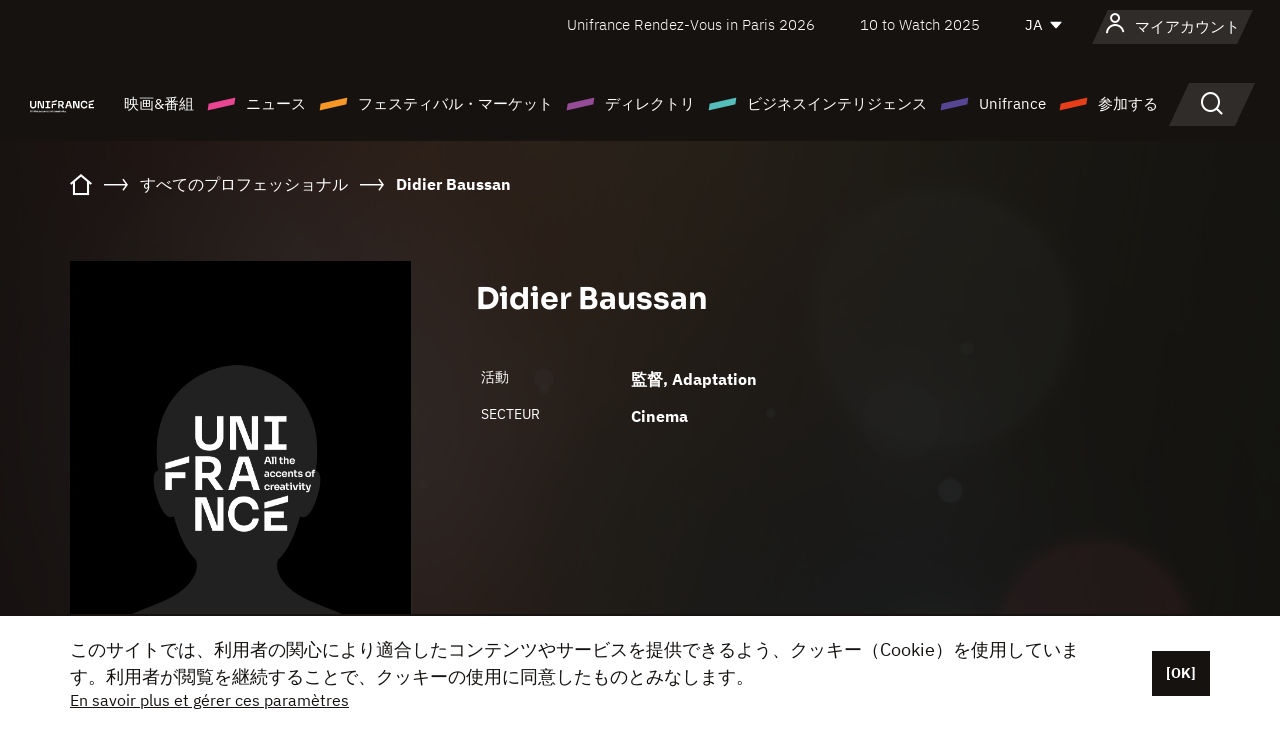

--- FILE ---
content_type: text/html;charset=utf-8
request_url: https://japan.unifrance.org/%E6%98%A0%E7%94%BB%E9%96%A2%E4%BF%82%E8%80%85%E5%90%8D%E9%91%91/%E4%BA%BA%E7%89%A9/133015/didier-baussan
body_size: 13731
content:
<!DOCTYPE html><html lang="ja" prefix="og: http://ogp.me/ns#"><head><script>(function(w,d,s,l,i){w[l]=w[l]||[];w[l].push({'gtm.start':
						new Date().getTime(),event:'gtm.js'});var f=d.getElementsByTagName(s)[0],
					j=d.createElement(s),dl=l!='dataLayer'?'&l='+l:'';j.async=true;j.src=
					'https://www.googletagmanager.com/gtm.js?id='+i+dl;f.parentNode.insertBefore(j,f);
			})(window,document,'script','dataLayer','GTM-N94R5GK');</script><meta charset="utf-8"/><title>Didier Baussan - Unifrance</title><link rel="alternate" hreflang="fr" href="https://www.unifrance.org/annuaires/personne/133015/didier-baussan"/><link rel="alternate" hreflang="en" href="https://en.unifrance.org/directories/person/133015/didier-baussan"/><link rel="alternate" hreflang="es" href="https://es.unifrance.org/anuario/particulares/133015/didier-baussan"/><meta content="width=device-width, initial-scale=1, shrink-to-fit=no" name="viewport"/><link type="image/x-icon" href="/ressources/internet/images/v2/favicon.svg" rel="shortcut icon"/><link type="image/x-icon" href="/ressources/internet/images/v2/favicon.svg" rel="icon"/><style>
				@font-face{font-family:IBMPlexSans;font-style:normal;font-weight:700;font-display:swap;src:local("IBMPlexSans"),url("/ressources/internet/fonts/IBMPlexSans/IBMPlexSans-700.ttf") format("truetype"),url("/ressources/internet/fonts/IBMPlexSans/IBMPlexSans-700.eot?#iefix") format("embedded-opentype"),url("/ressources/internet/fonts/IBMPlexSans/IBMPlexSans-700.woff2") format("woff2"),url("/ressources/internet/fonts/IBMPlexSans/IBMPlexSans-700.woff") format("woff"),url("/ressources/internet/fonts/IBMPlexSans/IBMPlexSans-700.svg") format("svg")}@font-face{font-family:IBMPlexSans;font-style:normal;font-weight:600;font-display:swap;src:local("IBMPlexSans"),url("/ressources/internet/fonts/IBMPlexSans/IBMPlexSans-600.ttf") format("truetype"),url("/ressources/internet/fonts/IBMPlexSans/IBMPlexSans-600.eot?#iefix") format("embedded-opentype"),url("/ressources/internet/fonts/IBMPlexSans/IBMPlexSans-600.woff2") format("woff2"),url("/ressources/internet/fonts/IBMPlexSans/IBMPlexSans-600.woff") format("woff"),url("/ressources/internet/fonts/IBMPlexSans/IBMPlexSans-600.svg") format("svg")}@font-face{font-family:IBMPlexSans;font-style:normal;font-weight:500;font-display:swap;src:local("IBMPlexSans"),url("/ressources/internet/fonts/IBMPlexSans/IBMPlexSans-500.ttf") format("truetype"),url("/ressources/internet/fonts/IBMPlexSans/IBMPlexSans-500.eot?#iefix") format("embedded-opentype"),url("/ressources/internet/fonts/IBMPlexSans/IBMPlexSans-500.woff2") format("woff2"),url("/ressources/internet/fonts/IBMPlexSans/IBMPlexSans-500.woff") format("woff"),url("/ressources/internet/fonts/IBMPlexSans/IBMPlexSans-500.svg") format("svg")}@font-face{font-family:IBMPlexSans;font-style:normal;font-weight:400;font-display:swap;src:local("IBMPlexSans"),url("/ressources/internet/fonts/IBMPlexSans/IBMPlexSans-400.ttf") format("truetype"),url("/ressources/internet/fonts/IBMPlexSans/IBMPlexSans-400.eot?#iefix") format("embedded-opentype"),url("/ressources/internet/fonts/IBMPlexSans/IBMPlexSans-400.woff2") format("woff2"),url("/ressources/internet/fonts/IBMPlexSans/IBMPlexSans-400.woff") format("woff"),url("/ressources/internet/fonts/IBMPlexSans/IBMPlexSans-400.svg") format("svg")}@font-face{font-family:IBMPlexSans;font-style:normal;font-weight:300;font-display:swap;src:local("IBMPlexSans"),url("/ressources/internet/fonts/IBMPlexSans/IBMPlexSans-300.ttf") format("truetype"),url("/ressources/internet/fonts/IBMPlexSans/IBMPlexSans-300.eot?#iefix") format("embedded-opentype"),url("/ressources/internet/fonts/IBMPlexSans/IBMPlexSans-300.woff2") format("woff2"),url("/ressources/internet/fonts/IBMPlexSans/IBMPlexSans-300.woff") format("woff"),url("/ressources/internet/fonts/IBMPlexSans/IBMPlexSans-300.svg") format("svg")}@font-face{font-family:IBMPlexSans;font-style:normal;font-weight:200;font-display:swap;src:local("IBMPlexSans"),url("/ressources/internet/fonts/IBMPlexSans/IBMPlexSans-200.ttf") format("truetype"),url("/ressources/internet/fonts/IBMPlexSans/IBMPlexSans-200.eot?#iefix") format("embedded-opentype"),url("/ressources/internet/fonts/IBMPlexSans/IBMPlexSans-200.woff2") format("woff2"),url("/ressources/internet/fonts/IBMPlexSans/IBMPlexSans-200.woff") format("woff"),url("/ressources/internet/fonts/IBMPlexSans/IBMPlexSans-200.svg") format("svg")}@font-face{font-family:IBMPlexSans;font-style:normal;font-weight:100;font-display:swap;src:local("IBMPlexSans"),url("/ressources/internet/fonts/IBMPlexSans/IBMPlexSans-100.ttf") format("truetype"),url("/ressources/internet/fonts/IBMPlexSans/IBMPlexSans-100.eot?#iefix") format("embedded-opentype"),url("/ressources/internet/fonts/IBMPlexSans/IBMPlexSans-100.woff2") format("woff2"),url("/ressources/internet/fonts/IBMPlexSans/IBMPlexSans-100.woff") format("woff"),url("/ressources/internet/fonts/IBMPlexSans/IBMPlexSans-100.svg") format("svg")}:root{--bs-blue:#55bdba;--bs-indigo:#6610f2;--bs-purple:#954b95;--bs-pink:#e94591;--bs-red:#e73e1a;--bs-orange:#f49726;--bs-yellow:#ffc107;--bs-green:#90c189;--bs-teal:#20c997;--bs-cyan:#0dcaf0;--bs-black:#151210;--bs-white:#fff;--bs-gray:#6c757d;--bs-gray-dark:#343a40;--bs-gray-100:#f8f9fa;--bs-gray-200:#e9ecef;--bs-gray-300:#dee2e6;--bs-gray-400:#ced4da;--bs-gray-500:#adb5bd;--bs-gray-600:#6c757d;--bs-gray-700:#495057;--bs-gray-800:#343a40;--bs-gray-900:#212529;--bs-primary:#74d1f6;--bs-black:#151210;--bs-pink:#e94591;--bs-orange:#f49726;--bs-purple:#954b95;--bs-blue:#55bdba;--bs-deep-purple:#554593;--bs-red:#e73e1a;--bs-green:#90c189;--bs-gray:#a6a096;--bs-brown:#816041;--bs-sand:#d8b882;--bs-primary-rgb:116,209,246;--bs-black-rgb:21,18,16;--bs-pink-rgb:233,69,145;--bs-orange-rgb:244,151,38;--bs-purple-rgb:149,75,149;--bs-blue-rgb:85,189,186;--bs-deep-purple-rgb:85,69,147;--bs-red-rgb:231,62,26;--bs-green-rgb:144,193,137;--bs-gray-rgb:166,160,150;--bs-brown-rgb:129,96,65;--bs-sand-rgb:216,184,130;--bs-white-rgb:255,255,255;--bs-black-rgb:21,18,16;--bs-body-color-rgb:21,18,16;--bs-body-bg-rgb:255,255,255;--bs-font-sans-serif:"IBMPlexSans";--bs-font-monospace:SFMono-Regular,Menlo,Monaco,Consolas,"Liberation Mono","Courier New",monospace;--bs-gradient:linear-gradient(180deg,rgba(255,255,255,0.15),rgba(255,255,255,0));--bs-body-font-family:IBMPlexSans;--bs-body-font-size:calc(1.285rem+0.42vw);--bs-body-font-weight:400;--bs-body-line-height:1.25;--bs-body-color:#151210;--bs-body-bg:#fff;--bs-border-width:1px;--bs-border-style:solid;--bs-border-color:#151210;--bs-border-color-translucent:rgba(21,18,16,0.175);--bs-border-radius:.375rem;--bs-border-radius-sm:.25rem;--bs-border-radius-lg:.5rem;--bs-border-radius-xl:1rem;--bs-border-radius-2xl:2rem;--bs-border-radius-pill:50rem;--bs-link-color:#74d1f6;--bs-link-hover-color:#5da7c5;--bs-code-color:#e94591;--bs-highlight-bg:#fff3cd}@media (min-width:1200px){:root{--bs-body-font-size:1.6rem}}*,::after,::before{box-sizing:border-box}@media (prefers-reduced-motion:no-preference){:root{scroll-behavior:smooth}}body{margin:0;font-family:var(--bs-body-font-family);font-size:var(--bs-body-font-size);font-weight:var(--bs-body-font-weight);line-height:var(--bs-body-line-height);color:var(--bs-body-color);text-align:var(--bs-body-text-align);background-color:var(--bs-body-bg);-webkit-text-size-adjust:100%}::-moz-focus-inner{padding:0;border-style:none}::-webkit-datetime-edit-day-field,::-webkit-datetime-edit-fields-wrapper,::-webkit-datetime-edit-hour-field,::-webkit-datetime-edit-minute,::-webkit-datetime-edit-month-field,::-webkit-datetime-edit-text,::-webkit-datetime-edit-year-field{padding:0}::-webkit-inner-spin-button{height:auto}::-webkit-search-decoration{-webkit-appearance:none}::-webkit-color-swatch-wrapper{padding:0}::file-selector-button{font:inherit;-webkit-appearance:button}iframe{border:0}:root{--bs-body-font-size:1.6rem}html{font-size:62.5%}*{-webkit-font-smoothing:antialiased;-moz-font-smoothing:antialiased;-moz-osx-font-smoothing:grayscale}@media (min-width:1280px){body{background:linear-gradient(180deg,#151210 0,#151210 12rem,#fff 12rem)}}body{font-family:IBMPlexSans}
			</style><link onload="this.onload=null;this.rel=&apos;stylesheet&apos;;this.media=&apos;all&apos;" as="style" href="/ressources/internet/css/bootstrap.min.css?t=1767688136596" rel="preload"/><link onload="this.onload=null;this.rel=&apos;stylesheet&apos;;this.media=&apos;all&apos;" media="screen and (min-width: 768px)" as="style" href="/ressources/internet/css/unifrance-desktop.min.css?t=1767688136596" rel="preload"/><link onload="this.onload=null;this.rel=&apos;stylesheet&apos;;this.media=&apos;all&apos;" media="screen and (max-width: 767px)" as="style" href="/ressources/internet/css/unifrance-mobile.min.css?t=1767688136596" rel="preload"/><link onload="this.onload=null;this.rel=&apos;stylesheet&apos;;this.media=&apos;all&apos;" media="screen and (min-width: 768px)" as="style" href="/ressources/internet/css/unifrance-person-desktop.min.css?t=1767688136596" rel="preload"/><link onload="this.onload=null;this.rel=&apos;stylesheet&apos;;this.media=&apos;all&apos;" media="screen and (max-width: 767px)" as="style" href="/ressources/internet/css/unifrance-person-mobile.min.css?t=1767688136596" rel="preload"/></head><body class=""><noscript><iframe style="display:none;visibility:hidden" width="0" height="0" src="https://www.googletagmanager.com/ns.html?id=GTM-N94R5GK"/></noscript><label hidden="hidden" id="moins">Show less</label><label hidden="hidden" id="plus">Show more</label><label hidden="hidden" id="inTotal">合わせて</label><label hidden="hidden" id="voirLaFiche">ファイルを見る</label><label hidden="hidden" id="allDep">すべて Departements</label><label hidden="hidden" id="showCaptchaModal">true</label><div class="site-wrapper"><div data-datemodification="1450533930638" data-promotionid="2070" style="display: none" class="appMobileOff headerInfos cookies-banner"><div class="cookies-banner--wrapper container"><div class="cookies-banner--txt"><p> このサイトでは、利用者の関心により適合したコンテンツやサービスを提供できるよう、クッキー（Cookie）を使用しています。利用者が閲覧を継続することで、クッキーの使用に同意したものとみなします。</p><a class="moreInfos" target="_blank" href="https://japan.unifrance.org/promotion/6820/titleClick">En savoir plus et gérer ces paramètres</a></div><div class="cookies-banner--actions"><a class="closeHeaderInfos btn btn-primary" href="#">[OK]</a></div><div class="clearfix"></div><div id="inform-and-ask" style="display: none; width: 300px; background-color: white; repeat: scroll 0% 0% white; border: 1px solid #cccccc; padding :10px 10px;text-align:center; position: fixed; top:30px; left:50%; margin-top:0px; margin-left:-150px; z-index:100000; opacity:1"><div>Etes vous sur?</div><div style="padding :10px 10px;text-align:center;"><button onclick="tagAnalyticsCNIL.CookieConsent.hideInform()" name="cancel" class="btn btn-red btn-pill btn-block">Non</button></div></div></div></div><header role="banner" class="site-header js-header-uni"><div class="site-header__inner"><div class="container"><div class="site-header__top d-none d-xl-flex align-items-center justify-content-end"><ul class="list-unstyled d-flex align-items-center m-0"><li><a href="https://www.unifrance.org/festivals-et-marches/650/rendez-vous-d-unifrance-a-paris/2026">
                                                    Unifrance Rendez-Vous in Paris 2026
                                                    </a></li><li><a href="https://en.unifrance.org/festivals-and-markets/1236/10-to-watch-d-unifrance/2025">
                                                    10 to Watch 2025
                                                    </a></li><li><div class="site-header__lang"><select name="langues" aria-label="日本語" title="日本語"><option value="https://japan.unifrance.org/映画関係者名鑑/人物/133015/didier-baussan" selected="selected">JA</option><option value="https://www.unifrance.org/annuaires/personne/133015/didier-baussan">FR</option><option value="https://en.unifrance.org/directories/person/133015/didier-baussan">EN</option><option value="https://es.unifrance.org/anuario/particulares/133015/didier-baussan">ES</option></select></div></li></ul></div><div tabindex="-1" id="main-menu" class="site-header__bottom d-flex align-items-center justify-content-xl-between"><div class="site-header__btn d-xl-none"><button class="btn-unstyled js-navbar-toggler navbar-toggler"><span aria-hidden="true" class="unificon unificon-menu"></span><span class="visually-hidden">Menu</span></button></div><div class="site-header__lang d-none"><select name="langues" aria-label="日本語" title="日本語"><option value="https://japan.unifrance.org/映画関係者名鑑/人物/133015/didier-baussan" selected="selected">JA</option><option value="https://www.unifrance.org/annuaires/personne/133015/didier-baussan">FR</option><option value="https://en.unifrance.org/directories/person/133015/didier-baussan">EN</option><option value="https://es.unifrance.org/anuario/particulares/133015/didier-baussan">ES</option></select></div><div class="dropdown-user-wrapper dropdown login-btn"><a title="プロフィールを見る" id="dropdownUser" class="dropdown-toggle text-decoration-none" href="https://japan.unifrance.org/ログイン"><span class="avatar-navbar avatar-user"><span aria-hidden="true" class="unificon unificon-user"></span><span class="avatar-user-text">マイアカウント</span></span></a></div><div class="site-header__logo"><a href="https://japan.unifrance.org/"><img height="58" width="281" alt="UNIFRANCE - all the accents of creativity" src="/ressources/internet/images/v2/unifrance-header.svg" class="img-fluid"/></a></div><div class="site-header__nav"><div class="site-header__mobileTop d-xl-none"><div class="site-header__close"><button class="btn-unstyled js-navbar-toggler"><span aria-hidden="true" class="unificon unificon-close"></span><span class="visually-hidden">検索</span></button></div><div class="site-header__logo-mobile"><a href=""><img height="58" width="281" alt="UNIFRANCE" src="/ressources/internet/images/v2/unifrance-header-dark.svg" class="img-fluid"/></a></div><div class="site-header__lang lang-mobile"><select name="langues" aria-label="日本語" title="日本語"><option value="https://japan.unifrance.org/映画関係者名鑑/人物/133015/didier-baussan" selected="selected">JA</option><option value="https://www.unifrance.org/annuaires/personne/133015/didier-baussan">FR</option><option value="https://en.unifrance.org/directories/person/133015/didier-baussan">EN</option><option value="https://es.unifrance.org/anuario/particulares/133015/didier-baussan">ES</option></select></div></div><nav aria-label="Navigation principale" class="site-header__menu"><ul class="navbar-nav level1 unif-list"><li class="nav-item d-xl-none"><a class="nav-item nav-link" href="">ホーム</a></li><li class="nav-item no-theme dropdown dropdown-hover"><button aria-expanded="true" data-bs-auto-close="outside" data-bs-toggle="dropdown" class="nav-item nav-link dropdown-toggle">映画&amp;番組</button><div class="submenu dropdown-menu menu-type-big"><div class="submenu__inner"><div class="submenu__wrapper d-flex"><div class="submenu__item"><div class="submenu__title">フランス映画と番組</div><ul class="list-unstyled unif-list submenu__content"><li><a class="nav-item nav-link" href="https://japan.unifrance.org/映画/長編映画コーナー">長編映画</a></li><li><a class="nav-item nav-link" href="https://japan.unifrance.org/映画/短編映画コーナー">ショートフィルム</a></li><li><a class="nav-item nav-link" href="https://japan.unifrance.org/serie/espace-programme">オーディオビジュアルプログラム</a></li><li><a class="nav-item nav-link" href="/vr">Immersive works</a></li></ul></div><div class="submenu__item"><div class="submenu__title">プロフェッショナル：作品を見る</div><ul class="list-unstyled unif-list submenu__content"><li><a class="nav-item nav-link" target="_blank" href="https://screeningroom.unifrance.org/">Screening Room</a><span aria-hidden="true" class="unificon unificon-link-external"></span></li><li><a class="nav-item nav-link" href="https://japan.unifrance.org/短編映画コーナー/shortFilmGallery">Short Film Gallery</a><span aria-hidden="true" class="unificon unificon-cadenas"></span></li></ul></div><div class="submenu__item"><div class="submenu__title">ラブサーチ</div><ul class="list-unstyled unif-list submenu__content"><li><a href="https://japan.unifrance.org/検索/映画" class="nav-item nav-link">すべての映画・番組</a></li><li><a href="https://japan.unifrance.org/検索/映画?genres=film.genre.fiction&sort=pertinence" class="nav-item nav-link">フィクション</a></li><li><a href="https://japan.unifrance.org/検索/映画?genres=film.genre.documentaire&sort=pertinence" class="nav-item nav-link">ドキュメンタリー</a></li><li><a href="https://japan.unifrance.org/検索/映画?genres=film.genre.animation&sort=pertinence" class="nav-item nav-link">アニメーション</a></li><li><a href="https://japan.unifrance.org/検索/映画?metrage=film.format.audiovisuel&formatProgramme=audiovisuel.format.serie&sort=pertinence" class="nav-item nav-link">セリー</a></li></ul></div></div></div></div></li><li class="nav-item theme1 dropdown dropdown-hover"><button aria-expanded="true" data-bs-auto-close="outside" data-bs-toggle="dropdown" class="nav-item nav-link dropdown-toggle">ニュース</button><div class="submenu dropdown-menu menu-type-normal"><div class="submenu__inner"><div class="submenu__wrapper d-flex"><div class="submenu__item"><ul class="list-unstyled unif-list submenu__content"><li><a class="nav-item nav-link" href="https://japan.unifrance.org/ニュース">ヘッドラインでは</a></li><li><a href="https://japan.unifrance.org/検索/actualite?rubriques=actu.rubrique.chiffresinternational&sort=pertinence" class="nav-item nav-link">タキヤ</a></li><li><a href="https://japan.unifrance.org/検索/actualite?rubriques=actu.rubrique.actuvideo&sort=pertinence" class="nav-item nav-link">動画で見る</a></li><li><a href="https://japan.unifrance.org/検索/actualite?rubriques=actu.rubrique.Entretiens&sort=pertinence" class="nav-item nav-link">インタビュー記事</a></li><li><a href="https://japan.unifrance.org/検索/actualite?rubriques=actu.rubrique.Revuedepresseetrangere&sort=pertinence" class="nav-item nav-link">海外プレスレビュー</a></li><li><a class="nav-item nav-link" href="https://japan.unifrance.org/my-newsletters/">ニュースレター</a></li></ul></div></div></div></div></li><li class="nav-item theme2 dropdown dropdown-hover"><button aria-expanded="true" data-bs-auto-close="outside" data-bs-toggle="dropdown" class="nav-item nav-link dropdown-toggle">フェスティバル・マーケット</button><div class="submenu dropdown-menu menu-type-normal"><div class="submenu__inner"><div class="submenu__wrapper d-flex"><div class="submenu__item"><ul class="list-unstyled unif-list submenu__content"><li><a class="nav-item nav-link" href="https://japan.unifrance.org/映画祭と映画マーケット">ヘッドラインでは</a></li><li><a href="https://japan.unifrance.org/検索/イベント?type=manifestation.type.festivallm&type=manifestation.type.festivallmcm&sort=pertinence" class="nav-item nav-link">イベント シネマ</a></li><li><a href="https://japan.unifrance.org/検索/イベント?type=manifestation.type.audiovisuel&sort=pertinence" class="nav-item nav-link">オーディオビジュアルイベント</a></li><li><a class="nav-item nav-link anchorLink" href="https://japan.unifrance.org/映画祭と映画マーケット#telechargements">カタログのダウンロード</a></li></ul></div></div></div></div></li><li class="nav-item theme3 dropdown dropdown-hover"><button aria-expanded="true" data-bs-auto-close="outside" data-bs-toggle="dropdown" class="nav-item nav-link dropdown-toggle">ディレクトリ</button><div class="submenu dropdown-menu menu-type-big menu-type-large"><div class="submenu__inner"><div class="submenu__wrapper d-flex"><div class="submenu__item"><div class="submenu__title">ひとをさがす</div><ul class="list-unstyled unif-list submenu__content"><li><a href="https://japan.unifrance.org/検索/人物" class="nav-item nav-link">すべてのプロフェッショナル</a></li><li><a href="https://japan.unifrance.org/検索/人物?secteursAV=audiovisuel.secteur.audiovisuel&secteursAV=audiovisuel.secteur.cinema&nationalitePersonne=pays.fr&rolesSociete=societe.activitefilm.exportation&typeActivitesLiees=fr.openwide.unifrance.common.core.business.societe.model.Societe&sort=pertinence" class="nav-item nav-link">フランスの販売者</a></li><li><a href="https://japan.unifrance.org/検索/人物?secteursAV=audiovisuel.secteur.audiovisuel&activitesAV=audiovisuel.activite.achat" class="nav-item nav-link">海外オーディオビジュアルバイヤー</a></li></ul></div><div class="submenu__item"><div class="submenu__title">会社を探す</div><ul class="list-unstyled unif-list submenu__content"><li><a href="https://japan.unifrance.org/検索/企業" class="nav-item nav-link">各社</a></li><li><a href="https://japan.unifrance.org/検索/企業?paysOrigine=pays.fr&rolesSociete=societe.activitefilm.exportation&sort=pertinence" class="nav-item nav-link">海外売上高</a></li><li><a href="https://japan.unifrance.org/検索/企業?rolesSociete=societe.activitefilm.distributionetrangerCM&rolesSociete=societe.activitefilm.distributionetrangerLM&sort=pertinence" class="nav-item nav-link">海外での映画配給</a></li><li><a href="https://japan.unifrance.org/検索/企業?rolesSociete=societe.activitefilm.coproduction&rolesSociete=societe.activitefilm.producteurassocie&rolesSociete=societe.activitefilm.productiondeleguee&rolesSociete=societe.activitefilm.productionetrangere&rolesSociete=societe.activitefilm.productionexecutive&sort=pertinence" class="nav-item nav-link">制作・共同制作</a></li><li><a href="https://japan.unifrance.org/検索/企業?activitesHF=societe.activitehorsfilm.editionvideo_cm&activitesHF=societe.activitehorsfilm.editionvideodvd&activitesHF=societe.activitehorsfilm.maisonedition&sort=pertinence" class="nav-item nav-link">エディション</a></li><li><a href="https://japan.unifrance.org/検索/企業?activitesHF=societe.activitehorsfilm.presseecrite&activitesHF=societe.activitehorsfilm.presseinternet&activitesHF=societe.activitehorsfilm.presseradio&activitesHF=societe.activitehorsfilm.pressetv&sort=pertinence" class="nav-item nav-link">メディア</a></li></ul></div><div class="submenu__item"><div class="submenu__title">CHERCHER PAR PAYS OU ZONE</div><div class="form-item d-flex flex-column gap-3"><select onchange="location = this.options[this.selectedIndex].value;" class="form-select-search order-2"><option value="">Choisir un pays</option><option value="https://japan.unifrance.org/ボックスオフィス/74849/asie-pacifique-ap">Asie Pacifique AP</option><option value="https://japan.unifrance.org/ボックスオフィス/120/%E3%82%A2%E3%82%A4%E3%82%B9%E3%83%A9%E3%83%B3%E3%83%89">アイスランド</option><option value="https://japan.unifrance.org/ボックスオフィス/201/%E3%82%A2%E3%83%A1%E3%83%AA%E3%82%AB%E5%90%88%E8%A1%86%E5%9B%BD">アメリカ合衆国</option><option value="https://japan.unifrance.org/ボックスオフィス/511/%E3%82%A2%E3%83%A9%E3%83%96%E9%A6%96%E9%95%B7%E5%9B%BD%E9%80%A3%E9%82%A6">アラブ首長国連邦</option><option value="https://japan.unifrance.org/ボックスオフィス/361/%E3%82%A2%E3%83%AB%E3%82%BC%E3%83%B3%E3%83%81%E3%83%B3">アルゼンチン</option><option value="https://japan.unifrance.org/ボックスオフィス/107/%E3%82%A4%E3%82%AE%E3%83%AA%E3%82%B9">イギリス</option><option value="https://japan.unifrance.org/ボックスオフィス/521/%E3%82%A4%E3%82%B9%E3%83%A9%E3%82%A8%E3%83%AB">イスラエル</option><option value="https://japan.unifrance.org/ボックスオフィス/109/%E3%82%A4%E3%82%BF%E3%83%AA%E3%82%A2">イタリア</option><option value="https://japan.unifrance.org/ボックスオフィス/703/%E3%82%A4%E3%83%B3%E3%83%89">インド</option><option value="https://japan.unifrance.org/ボックスオフィス/722/%E3%82%A4%E3%83%B3%E3%83%89%E3%83%8D%E3%82%B7%E3%82%A2">インドネシア</option><option value="https://japan.unifrance.org/ボックスオフィス/186/%E3%82%A6%E3%82%AF%E3%83%A9%E3%82%A4%E3%83%8A">ウクライナ</option><option value="https://japan.unifrance.org/ボックスオフィス/370/%E3%82%A6%E3%83%AB%E3%82%B0%E3%82%A2%E3%82%A4">ウルグアイ</option><option value="https://japan.unifrance.org/ボックスオフィス/366/%E3%82%A8%E3%82%AF%E3%82%A2%E3%83%89%E3%83%AB">エクアドル</option><option value="https://japan.unifrance.org/ボックスオフィス/492/%E3%82%A8%E3%82%B8%E3%83%97%E3%83%88">エジプト</option><option value="https://japan.unifrance.org/ボックスオフィス/182/%E3%82%A8%E3%82%B9%E3%83%88%E3%83%8B%E3%82%A2">エストニア</option><option value="https://japan.unifrance.org/ボックスオフィス/111/%E3%82%AA%E3%83%A9%E3%83%B3%E3%83%80">オランダ</option><option value="https://japan.unifrance.org/ボックスオフィス/601/%E3%82%AA%E3%83%BC%E3%82%B9%E3%83%88%E3%83%A9%E3%83%AA%E3%82%A2">オーストラリア</option><option value="https://japan.unifrance.org/ボックスオフィス/102/%E3%82%AA%E3%83%BC%E3%82%B9%E3%83%88%E3%83%AA%E3%82%A2">オーストリア</option><option value="https://japan.unifrance.org/ボックスオフィス/397/%E3%82%AB%E3%82%B6%E3%83%95%E3%82%B9%E3%82%BF%E3%83%B3">カザフスタン</option><option value="https://japan.unifrance.org/ボックスオフィス/202/%E3%82%AB%E3%83%8A%E3%83%80">カナダ</option><option value="https://japan.unifrance.org/ボックスオフィス/711/%E3%82%AB%E3%83%B3%E3%83%9C%E3%82%B8%E3%82%A2">カンボジア</option><option value="https://japan.unifrance.org/ボックスオフィス/104/%E3%82%AD%E3%83%97%E3%83%AD%E3%82%B9">キプロス</option><option value="https://japan.unifrance.org/ボックスオフィス/108/%E3%82%AE%E3%83%AA%E3%82%B7%E3%83%A3">ギリシャ</option><option value="https://japan.unifrance.org/ボックスオフィス/159/%E3%82%AF%E3%83%AD%E3%82%A2%E3%83%81%E3%82%A2">クロアチア</option><option value="https://japan.unifrance.org/ボックスオフィス/20201/%E3%82%B1%E3%83%99%E3%83%83%E3%82%AF%E5%B7%9E">ケベック州</option><option value="https://japan.unifrance.org/ボックスオフィス/301/%E3%82%B3%E3%82%B9%E3%82%BF%E3%83%AA%E3%82%AB">コスタリカ</option><option value="https://japan.unifrance.org/ボックスオフィス/365/%E3%82%B3%E3%83%AD%E3%83%B3%E3%83%93%E3%82%A2">コロンビア</option><option value="https://japan.unifrance.org/ボックスオフィス/415/%E3%82%B3%E3%83%BC%E3%83%88%E3%82%B8%E3%83%9C%E3%82%A2%E3%83%BC%E3%83%AB">コートジボアール</option><option value="https://japan.unifrance.org/ボックスオフィス/508/%E3%82%B5%E3%82%A6%E3%82%B8%E3%82%A2%E3%83%A9%E3%83%93%E3%82%A2">サウジアラビア</option><option value="https://japan.unifrance.org/ボックスオフィス/725/%E3%82%B7%E3%83%B3%E3%82%AC%E3%83%9D%E3%83%BC%E3%83%AB">シンガポール</option><option value="https://japan.unifrance.org/ボックスオフィス/113/%E3%82%B9%E3%82%A4%E3%82%B9">スイス</option><option value="https://japan.unifrance.org/ボックスオフィス/122/%E3%82%B9%E3%82%A6%E3%82%A7%E3%83%BC%E3%83%87%E3%83%B3">スウェーデン</option><option value="https://japan.unifrance.org/ボックスオフィス/106/%E3%82%B9%E3%83%9A%E3%82%A4%E3%83%B3">スペイン</option><option value="https://japan.unifrance.org/ボックスオフィス/169/%E3%82%B9%E3%83%AD%E3%83%90%E3%82%AD%E3%82%A2">スロバキア</option><option value="https://japan.unifrance.org/ボックスオフィス/158/%E3%82%B9%E3%83%AD%E3%83%99%E3%83%8B%E3%82%A2">スロベニア</option><option value="https://japan.unifrance.org/ボックスオフィス/408/%E3%82%BB%E3%83%AB%E3%83%93%E3%82%A2">セルビア</option><option value="https://japan.unifrance.org/ボックスオフィス/726/%E3%82%BF%E3%82%A4">タイ</option><option value="https://japan.unifrance.org/ボックスオフィス/167/%E3%83%81%E3%82%A7%E3%82%B3%E5%85%B1%E5%92%8C%E5%9B%BD">チェコ共和国</option><option value="https://japan.unifrance.org/ボックスオフィス/403/%E3%83%81%E3%83%A5%E3%83%8B%E3%82%B8%E3%82%A2">チュニジア</option><option value="https://japan.unifrance.org/ボックスオフィス/364/%E3%83%81%E3%83%AA">チリ</option><option value="https://japan.unifrance.org/ボックスオフィス/118/%E3%83%87%E3%83%B3%E3%83%9E%E3%83%BC%E3%82%AF">デンマーク</option><option value="https://japan.unifrance.org/ボックスオフィス/114/%E3%83%88%E3%83%AB%E3%82%B3">トルコ</option><option value="https://japan.unifrance.org/ボックスオフィス/101/%E3%83%89%E3%82%A4%E3%83%84">ドイツ</option><option value="https://japan.unifrance.org/ボックスオフィス/464/%E3%83%8A%E3%82%A4%E3%82%B8%E3%82%A7%E3%83%AA%E3%82%A2">ナイジェリア</option><option value="https://japan.unifrance.org/ボックスオフィス/605/%E3%83%8B%E3%83%A5%E3%83%BC%E3%82%B8%E3%83%BC%E3%83%A9%E3%83%B3%E3%83%89">ニュージーランド</option><option value="https://japan.unifrance.org/ボックスオフィス/121/%E3%83%8E%E3%83%AB%E3%82%A6%E3%82%A7%E3%83%BC">ノルウェー</option><option value="https://japan.unifrance.org/ボックスオフィス/164/%E3%83%8F%E3%83%B3%E3%82%AC%E3%83%AA%E3%83%BC">ハンガリー</option><option value="https://japan.unifrance.org/ボックスオフィス/368/%E3%83%91%E3%83%A9%E3%82%B0%E3%82%A2%E3%82%A4">パラグアイ</option><option value="https://japan.unifrance.org/ボックスオフィス/724/%E3%83%95%E3%82%A3%E3%83%AA%E3%83%94%E3%83%B3">フィリピン</option><option value="https://japan.unifrance.org/ボックスオフィス/119/%E3%83%95%E3%82%A3%E3%83%B3%E3%83%A9%E3%83%B3%E3%83%89">フィンランド</option><option value="https://japan.unifrance.org/ボックスオフィス/363/%E3%83%96%E3%83%A9%E3%82%B8%E3%83%AB">ブラジル</option><option value="https://japan.unifrance.org/ボックスオフィス/163/%E3%83%96%E3%83%AB%E3%82%AC%E3%83%AA%E3%82%A2">ブルガリア</option><option value="https://japan.unifrance.org/ボックスオフィス/713/%E3%83%99%E3%83%88%E3%83%8A%E3%83%A0">ベトナム</option><option value="https://japan.unifrance.org/ボックスオフィス/371/%E3%83%99%E3%83%8D%E3%82%BA%E3%82%A8%E3%83%A9">ベネズエラ</option><option value="https://japan.unifrance.org/ボックスオフィス/180/%E3%83%99%E3%83%A9%E3%83%AB%E3%83%BC%E3%82%B7">ベラルーシ</option><option value="https://japan.unifrance.org/ボックスオフィス/103/%E3%83%99%E3%83%AB%E3%82%AE%E3%83%BC">ベルギー</option><option value="https://japan.unifrance.org/ボックスオフィス/74794/%E3%83%9A%E3%83%AB%E3%83%BC">ペルー</option><option value="https://japan.unifrance.org/ボックスオフィス/204/%E3%83%9C%E3%82%B9%E3%83%8B%E3%82%A2%E3%83%BB%E3%83%98%E3%83%AB%E3%83%84%E3%82%A7%E3%82%B4%E3%83%93%E3%83%8A">ボスニア・ヘルツェゴビナ</option><option value="https://japan.unifrance.org/ボックスオフィス/362/%E3%83%9C%E3%83%AA%E3%83%93%E3%82%A2">ボリビア</option><option value="https://japan.unifrance.org/ボックスオフィス/112/%E3%83%9D%E3%83%AB%E3%83%88%E3%82%AC%E3%83%AB">ポルトガル</option><option value="https://japan.unifrance.org/ボックスオフィス/165/%E3%83%9D%E3%83%BC%E3%83%A9%E3%83%B3%E3%83%89">ポーランド</option><option value="https://japan.unifrance.org/ボックスオフィス/723/%E3%83%9E%E3%83%AC%E3%83%BC%E3%82%B7%E3%82%A2">マレーシア</option><option value="https://japan.unifrance.org/ボックスオフィス/367/%E3%83%A1%E3%82%AD%E3%82%B7%E3%82%B3">メキシコ</option><option value="https://japan.unifrance.org/ボックスオフィス/402/%E3%83%A2%E3%83%AD%E3%83%83%E3%82%B3">モロッコ</option><option value="https://japan.unifrance.org/ボックスオフィス/184/%E3%83%A9%E3%83%88%E3%83%93%E3%82%A2">ラトビア</option><option value="https://japan.unifrance.org/ボックスオフィス/185/%E3%83%AA%E3%83%88%E3%82%A2%E3%83%8B%E3%82%A2">リトアニア</option><option value="https://japan.unifrance.org/ボックスオフィス/166/%E3%83%AB%E3%83%BC%E3%83%9E%E3%83%8B%E3%82%A2">ルーマニア</option><option value="https://japan.unifrance.org/ボックスオフィス/74786/%E3%83%AC%E3%83%90%E3%83%8E%E3%83%B3">レバノン</option><option value="https://japan.unifrance.org/ボックスオフィス/168/%E3%83%AD%E3%82%B7%E3%82%A2">ロシア</option><option value="https://japan.unifrance.org/ボックスオフィス/731/%E4%B8%AD%E5%9B%BD">中国</option><option value="https://japan.unifrance.org/ボックスオフィス/100/%E5%8C%97%E3%83%9E%E3%82%B1%E3%83%89%E3%83%8B%E3%82%A2">北マケドニア</option><option value="https://japan.unifrance.org/ボックスオフィス/481/%E5%8D%97%E3%82%A2%E3%83%95%E3%83%AA%E3%82%AB">南アフリカ</option><option value="https://japan.unifrance.org/ボックスオフィス/727/%E5%8F%B0%E6%B9%BE">台湾</option><option value="https://japan.unifrance.org/ボックスオフィス/733/%E5%A4%A7%E9%9F%93%E6%B0%91%E5%9B%BD">大韓民国</option><option value="https://japan.unifrance.org/ボックスオフィス/740/%E6%97%A5%E6%9C%AC">日本</option><option value="https://japan.unifrance.org/ボックスオフィス/721/%E9%A6%99%E6%B8%AF">香港</option></select><select onchange="location = this.options[this.selectedIndex].value;" class="form-select-search order-2"><option value="">Choisir une zone géographique</option><option value="https://japan.unifrance.org/ボックスオフィス/4/africa">Africa</option><option value="https://japan.unifrance.org/ボックスオフィス/7/asia">Asia</option><option value="https://japan.unifrance.org/ボックスオフィス/8/central-and-eastern-europe">Central and Eastern Europe</option><option value="https://japan.unifrance.org/ボックスオフィス/3/latin-america">Latin America</option><option value="https://japan.unifrance.org/ボックスオフィス/5/middle-east">Middle East</option><option value="https://japan.unifrance.org/ボックスオフィス/2/north-america">North America</option><option value="https://japan.unifrance.org/ボックスオフィス/6/oceania">Oceania</option><option value="https://japan.unifrance.org/ボックスオフィス/1/western-europe">Western Europe</option><option value="https://japan.unifrance.org/ボックスオフィス/74807/%E4%B8%96%E7%95%8C">世界</option></select></div><div class="submenu__title">CHERCHER PAR GENRE</div><div class="form-item d-flex flex-column"><select onchange="if($(&apos;#showCaptchaModal&apos;).text() === &apos;true&apos;) { $(&apos;#captchaModalForm&apos;).attr(&apos;action&apos;, this.options[this.selectedIndex].value); $(&apos;#captchaModal&apos;).modal(&apos;show&apos;); } else location = this.options[this.selectedIndex].value;" class="form-select-search order-2"><option value="">Select a genre</option><option value="https://japan.unifrance.org/検索/映画?genres=film.genre.spectaclevivant&amp;sort=pertinence"></option><option value="https://japan.unifrance.org/検索/映画?genres=film.genre.animation&amp;sort=pertinence">アニメーション</option><option value="https://japan.unifrance.org/検索/映画?genres=film.genre.clip&amp;sort=pertinence">クリップ</option><option value="https://japan.unifrance.org/検索/映画?genres=film.genre.documentaire&amp;sort=pertinence">ドキュメンタリー</option><option value="https://japan.unifrance.org/検索/映画?genres=film.genre.fiction&amp;sort=pertinence">フィクション</option><option value="https://japan.unifrance.org/検索/映画?genres=film.genre.experimental&amp;sort=pertinence">実験映画</option></select></div></div><div class="submenu__item"><div class="submenu__title">CONDITIONS DE RÉFÉRENCEMENT</div><ul class="list-unstyled unif-list submenu__content"><li><a class="nav-item nav-link" href="https://japan.unifrance.org/ユニフランス/referencement-oeuvres-societes-personnes">Référencement oeuvres, sociétés et personnes</a></li></ul></div></div></div></div></li><li class="nav-item theme4 dropdown dropdown-hover"><button aria-expanded="true" data-bs-auto-close="outside" data-bs-toggle="dropdown" class="nav-item nav-link dropdown-toggle">ビジネスインテリジェンス</button><div class="submenu dropdown-menu menu-type-normal"><div class="submenu__inner"><div class="submenu__wrapper d-flex"><div class="submenu__item"><ul class="list-unstyled unif-list submenu__content"><li><a class="nav-item nav-link" href="https://japan.unifrance.org/ボックスオフィス/74807/world">国際経済データ</a></li><li><a class="nav-item nav-link" href="https://japan.unifrance.org/ボックスオフィス">国または地域別の経済データ</a></li><li><a href="https://japan.unifrance.org/検索/actualite?rubriques=actu.rubrique.etudes&sort=pertinence" class="nav-item nav-link">学習と年次レビュー</a></li><li><a href="https://japan.unifrance.org/検索/actualite?rubriques=actu.rubrique.veillenumerique&sort=pertinence" class="nav-item nav-link">デジタルウォッチ</a></li></ul></div></div></div></div></li><li class="nav-item theme5 dropdown dropdown-hover"><button aria-expanded="true" data-bs-auto-close="outside" data-bs-toggle="dropdown" class="nav-item nav-link dropdown-toggle">Unifrance</button><div class="submenu dropdown-menu menu-type-normal"><div class="submenu__inner"><div class="submenu__wrapper d-flex"><div class="submenu__item"><ul class="list-unstyled unif-list submenu__content"><li><a class="nav-item nav-link" href="https://japan.unifrance.org/ユニフランス/の使命">ミッション</a></li><li><a class="nav-item nav-link" href="https://japan.unifrance.org/ユニフランス/スタッフ">組織図</a></li><li><a class="nav-item nav-link" href="https://japan.unifrance.org/ユニフランス/インスタンス">ボディー</a></li><li><a class="nav-item nav-link" href="https://japan.unifrance.org/ユニフランス/海外事務所">海外拠点</a></li><li><a class="nav-item nav-link" href="https://japan.unifrance.org/ユニフランス/パートナー">パートナーズ</a></li><li><a class="nav-item nav-link" href="https://japan.unifrance.org/ユニフランス/fonds-de-dotation">Unifrance Endowment Fund</a></li><li><a class="nav-item nav-link" href="https://japan.unifrance.org/ユニフランス/recrutement">採用情報</a></li><li><a class="nav-item nav-link" href="https://japan.unifrance.org/ユニフランス/valeurs">Values</a></li><li><a class="nav-item nav-link" href="https://japan.unifrance.org/ユニフランス/vhss">GBVH</a></li></ul></div></div></div></div></li><li class="nav-item theme6 dropdown dropdown-hover"><button aria-expanded="true" data-bs-auto-close="outside" data-bs-toggle="dropdown" class="nav-item nav-link dropdown-toggle">参加する</button><div class="submenu dropdown-menu menu-type-big"><div class="submenu__inner"><div class="submenu__wrapper d-flex"><div class="submenu__item"><div class="submenu__title">映画関係者</div><ul class="list-unstyled unif-list submenu__content"><li><a class="nav-item nav-link" href="https://japan.unifrance.org/ユニフランス/長編映画プロデューサー">長編映画プロデューサー</a></li><li><a class="nav-item nav-link" href="https://japan.unifrance.org/ユニフランス/長編映画輸出業者">長編映画輸出企業</a></li><li><a class="nav-item nav-link" href="https://japan.unifrance.org/ユニフランス/短編映画の配給会社">短編映画または没入型作品のプロデューサーおよび配給会社</a></li><li><a class="nav-item nav-link" href="https://japan.unifrance.org/ユニフランス/アーティスト">監督、俳優、脚本家、作曲家、エージェント</a></li></ul></div><div class="submenu__item"><div class="submenu__title">オーディオビジュアル・プロフェッショナル</div><ul class="list-unstyled unif-list submenu__content"><li><a class="nav-item nav-link" href="https://japan.unifrance.org/ユニフランス/テレビ配給会社">監督、俳優、脚本家、作曲家、エージェント</a></li><li><a class="nav-item nav-link" href="https://japan.unifrance.org/ユニフランス/テレビプロデューサー">映画・オーディオビジュアル番組プロデューサー</a></li><li><a class="nav-item nav-link" href="https://japan.unifrance.org/ユニフランス/アーティスト">監督、俳優、脚本家、作曲家、エージェント</a></li></ul></div></div></div></div></li></ul></nav><div class="site-header__links-mobile d-xl-none"><ul class="list-unstyled"><li><a href="https://www.unifrance.org/festivals-et-marches/650/rendez-vous-d-unifrance-a-paris/2026">
                                                            Unifrance Rendez-Vous in Paris 2026
                                                            </a></li><li><a href="https://en.unifrance.org/festivals-and-markets/1236/10-to-watch-d-unifrance/2025">
                                                            10 to Watch 2025
                                                            </a></li></ul></div></div><div tabindex="-1" class="site-header__search" id="main-search"><button onclick="setTimeout(function(){$(&apos;#modal-search__input&apos;).focus();}, 500)" data-bs-target="#searchModal" data-bs-toggle="modal" class="btn-unstyled"><span aria-hidden="true" class="unificon unificon-search"></span><span class="visually-hidden">検索</span></button></div></div></div></div></header><div class="site-wrapper"><main tabindex="-1" role="main" class="site-content" id="main-content"><div class="jumbotron uni-banner text-white bg-black page-jumbotron"><div class="embed-img"><picture><img height="410" width="805" src="/ressources/internet/images/cover/cover4.jpg"/></picture></div><div class="jumbotron-inner"><div class="breadcrumb-wrapper container d-none d-lg-block"><nav aria-label="Fil d&apos;Ariane"><ol typeof="BreadcrumbList" vocab="http://schema.org/" class="breadcrumb"><li typeof="ListItem" property="itemListElement" class="breadcrumb-item"><a typeof="WebPage" property="item" href="https://japan.unifrance.org/"><span aria-hidden="true" class="unificon unificon-home"></span><span class="d-none" property="id">https://japan.unifrance.org/</span><span class="d-none" property="name">ホーム</span></a><meta content="1" property="position"/></li><li typeof="ListItem" property="itemListElement" class="breadcrumb-item"><a typeof="WebPage" property="item" href="https://japan.unifrance.org/検索/人物"><span class="d-none" property="id">https://japan.unifrance.org/検索/人物</span><span property="name">すべてのプロフェッショナル</span></a><meta content="2" property="position"/></li><li typeof="ListItem" property="itemListElement" class="breadcrumb-item active"><span property="name">Didier Baussan</span><meta content="3" property="position"/></li></ol></nav></div><div class="d-lg-none container prevLink"><a href="https://japan.unifrance.org/検索/人物" class="link-back"><span aria-hidden="true" class="unificon unificon-arrow-right-long"></span><span>すべてのプロフェッショナル</span></a></div><div class="container"><div class="jumbotron__content"><div class="jumbotron__image jumbotron-gallery"><a data-pswp-height="" data-pswp-width="" data-size="" href="https://medias.unifrance.org/medias/155/196/50331/visuel/generique-personne-defaut.png"><picture><img class="img-fluid" border="0" alt="Didier Baussan" title="Didier Baussan" width="1167" height="1454" src="https://medias.unifrance.org/medias/155/196/50331/visuel/generique-personne-defaut.png"/></picture></a></div><h1 class="jumbotron__title person-title like-h1">Didier Baussan</h1><div class="jumbotron__infos"><p class="info"><span class="info__label small text-uppercase">活動</span><strong>監督, Adaptation</strong></p><p class="info"><span class="info__label small text-uppercase">Secteur</span><strong>Cinema</strong></p><div class="jumbotron__btn d-sm-flex justify-content-md-end"></div></div></div></div></div></div><div class="container page-sheet"><div class="row"><div class="col-lg-4"><div class="sticky-wrapper"><div class="sticky js-sticky-summary" id="scrollspy"><picture class="scrollspy__image"><img style="padding-top:23px; padding-bottom:23px;" border="0" alt="Didier Baussan" title="Didier Baussan" width="220" height="274" src="https://medias.unifrance.org/medias/155/196/50331/visuel/generique-personne-defaut.png" loading="lazy"/></picture><div class="scrollspy__nav js-sticky-summary-nav"><ul class="scrollspy__list js-summary-list-data"></ul></div><div class="scrollspy__btn d-flex gap-3 align-items-start"><span class="scrollspy__btn-summary d-lg-none"><button data-bs-target="#summaryModal" data-bs-toggle="modal" class="btn btn-secondary justify-content-center p-0"><span aria-hidden="true" class="unificon unificon-liste"></span><span class="d-inline p-2">Sommaire de la fiche</span></button></span><div class="popover-wrapper"><button data-bs-custom-class="popover-partager" data-bs-placement="right" data-bs-toggle="popover" data-bs-trigger="click" aria-label="Partager" type="button" class="btn btn-primary"><span aria-hidden="true" class="unificon unificon-partage me-0 me-md-3 me-xxl-5"></span><span class="d-none d-lg-block">シェア</span></button><div class="popover-content d-none"><ul class="list-unstyled"><li><a target="_blank" href="https://www.facebook.com/sharer/sharer.php?u=https://japan.unifrance.org/映画関係者名鑑/人物/133015/didier-baussan"><span class="unificon"><img class="align-top" alt="Facebook" title="Facebook" width="35" height="35" src="https://medias.unifrance.org/medias/228/86/284388/visuel/facebook.svg" loading="lazy"/></span><span class="text">Facebook</span></a></li><li><a target="_blank" href="mailto:?body=https://japan.unifrance.org/映画関係者名鑑/人物/133015/didier-baussan&subject=Didier Baussan"><span aria-hidden="true" class="unificon unificon-enveloppe"></span><span class="text">Mail</span></a></li></ul></div></div><div><button onclick="$(&apos;.login-btn a&apos;)[0].click(); return false;" href="https://japan.unifrance.org/ログイン" class="btn btn-primary btn-active"><span aria-hidden="true" class="unificon unificon-favori icon-un-active me-0 me-md-3 me-xxl-5"></span><span class="text-un-active">ファヴォリ</span></button></div></div></div></div><div aria-hidden="true" aria-labelledby="summaryModalTitle" tabindex="-1" data-bs-keyboard="true" id="summaryModal" class="modal modal-summary fade"><div class="modal-dialog"><div class="modal-content"><div class="modal-body"><div class="container"><div class="d-flex justify-content-between align-items-center modal-search__header"><div class="site-header__logo modal-search__logo"><a href="#"><img height="58" width="281" loading="lazy" alt="" src="/ressources/internet/images/v2/unifrance-header-dark.svg" class="img-fluid"/></a></div><button aria-label="Fermer le sommaire" data-bs-dismiss="modal" class="btn-close" type="button"><span class="visually-hidden">Fermer</span><span aria-hidden="true" class="unificon unificon-close"></span></button></div><div class="modal-summary__inner"><div class="modal-summary__form"><p class="modal-summary__subtitle">Contents</p><h2 class="modal-summary__title" id="summaryModalTitle">Didier Baussan</h2><div class="modal-summary__content"><div class="scrollspy-nav-madal js-sticky-summary-modal"></div></div></div></div></div></div></div></div></div></div><div class="col-lg-8 ps-xl-0"><div class="scrollspy-content"><div class="js-summary-source"><div id="societeFilmographie" class="page-sheet-section"><div class="title-h2 title-h2--oneIcone "><h2 class="d-flex justify-content-start" id=""><span aria-hidden="true" class="unificon unificon-chevron-left"></span><span class="title-text">Filmography</span><span class="fw-normal">(1)</span></h2></div><div class="page-sheet-inner"><div class="collapse-wrapper"><div class="table-filter"><form aria-label="Form" action="#" class="filter-select"><div class="form-item gap-4"><select data-filter-name="filmographie" class="form-select-filter dataFilter"><option value="">すべて Roles</option><option value="personne.activitefilm.adaptationdialoguiste">Adaptation (1)</option><option value="personne.activitefilm.realisateur">監督 (1)</option></select></div></form></div><div class="card-movie__wrapper mt-8"><div class="scroll-slider js-scroll-slider slick-four" id="filmographie"><div style="" data-filters="|film.format.court||personne.activitefilm.adaptationdialoguiste||personne.activitefilm.realisateur||" class="link-extension card-movie d-flex flex-column"><div class="card-movie__text order-2"><h3 class="like-h4"><a href="https://japan.unifrance.org/映画/11765/serpent-de-mer">Serpent de mer</a></h3><div class="card-date d-flex"><time datetime="1993-01-01">(1993)</time></div></div><div class="card-movie__img order-1"><picture><img class="img-fluid" alt="media" title="media" width="1167" height="1454" src="https://medias.unifrance.org/medias/156/196/50332/visuel/generique-film-defaut.png" loading="lazy"/></picture></div></div></div><div style="display: none" class="noResult"><h2>Sorry, your search returned no results.</h2></div></div><div style="" id="btn-filmographie" class="article-cards-btn d-none"><button data-bs-target="#filmographie-modal" data-bs-toggle="modal" class="btn btn-primary uf-show-more"><span>もっと見る<span class="fw-normal ms-2">(1)</span></span></button></div><div aria-hidden="true" aria-labelledby="articleMovieModalLabel" tabindex="-1" data-bs-keyboard="true" data-bs-backdrop="static" id="filmographie-modal" class="modal modal-article fade"><div class="modal-dialog"><div class="modal-content"><div class="modal-body"><div class="container"><div class="d-flex justify-content-between align-items-center modal-article__header"><div class="site-header__logo modal-article__logo"><a href="https://japan.unifrance.org/"><img height="58" width="281" loading="lazy" alt="" src="/ressources/internet/images/v2/unifrance-header-dark.svg" class="img-fluid"/></a></div><button aria-label="Fermer la recherche" data-bs-dismiss="modal" class="btn-close" type="button"><span class="visually-hidden">Fermer</span><span aria-hidden="true" class="unificon unificon-close"></span></button></div><div class="modal-article__inner"><h2 class="modal-article__title like-h1">Filmography</h2><div class="title-h3 title-h3--underlined"><h3>映画作品<span class="fw-normal">(1)</span></h3></div><div class="modal-article__list four-column"><div style="" data-filters="|film.format.court||personne.activitefilm.adaptationdialoguiste||personne.activitefilm.realisateur||" class="link-extension card-movie d-flex flex-column"><div class="card-movie__text order-2"><h3 class="like-h4"><a href="https://japan.unifrance.org/映画/11765/serpent-de-mer">Serpent de mer</a></h3><div class="card-date d-flex"><time datetime="1993-01-01">(1993)</time></div></div><div class="card-movie__img order-1"><picture><img class="img-fluid" alt="media" title="media" width="1167" height="1454" src="https://medias.unifrance.org/medias/156/196/50332/visuel/generique-film-defaut.png" loading="lazy"/></picture></div></div></div></div></div></div></div></div></div></div></div></div></div></div></div></div></div><div class="default-section big-slider__wrapper text-white bg-black mt-8"><div class="container"><div class="title-h2 title-h2--center"><h2 class="d-flex justify-content-center"><span aria-hidden="true" class="unificon unificon-chevron-left"></span><span class="title-text">Homepage Unifrance</span><span aria-hidden="true" class="unificon unificon-chevron-right"></span></h2></div><div class="row pt-6 pt-md-0 pt-xxl-6"><div class="slider-wrapper  mb-8 pb-5 mb-xl-0 pb-xl-0 d-sm-flex flex-sm-column "><div class="position-relative"><div data-slick="{&quot;slidesToShow&quot;: 3, &quot;autoplay&quot;: true, &quot;autoplaySpeed&quot;: 4000}" class="big-slider slick-big mb-3 mb-md-0"><div class="item"><div class="link-extension card-video "><div class="card-video__body d-flex align-items-center"><div class="ratio ratio-16x9"><picture><img height="360" width="480" loading="lazy" alt="" src="https://i.ytimg.com/vi/Ji8SsBtgxkg/hqdefault.jpg" class="img-fluid"/></picture><span aria-hidden="true" class="video-player"><span aria-hidden="true" class="unificon unificon-arrow-player"></span></span></div></div><h4 class="card-video__title "><a target="_blank" href="https://www.youtube.com/watch?v=Ji8SsBtgxkg">Presenting the 10 to Watch 2026 by Unifrance</a></h4></div></div><div class="item"><div class="link-extension card-video "><div class="card-video__body d-flex align-items-center"><div class="ratio ratio-16x9"><picture><img height="360" width="480" loading="lazy" alt="" src="https://i.ytimg.com/vi/Fcs-gzDUmbI/hqdefault.jpg" class="img-fluid"/></picture><span aria-hidden="true" class="video-player"><span aria-hidden="true" class="unificon unificon-arrow-player"></span></span></div></div><h4 class="card-video__title "><a target="_blank" href="https://www.youtube.com/watch?v=Fcs-gzDUmbI">Celebrating the global success of French Cinema in 2025 🎉</a></h4></div></div><div class="item"><div class="link-extension card-video "><div class="card-video__body d-flex align-items-center"><div class="ratio ratio-16x9"><picture><img height="360" width="480" loading="lazy" alt="" src="https://i.ytimg.com/vi/RgWbbKvzljg/hqdefault.jpg" class="img-fluid"/></picture><span aria-hidden="true" class="video-player"><span aria-hidden="true" class="unificon unificon-arrow-player"></span></span></div></div><h4 class="card-video__title "><a target="_blank" href="https://www.youtube.com/watch?v=RgWbbKvzljg">Celebrating the global success of French Audiovisual in 2025 🎉</a></h4></div></div><div class="item"><div class="link-extension card-video "><div class="card-video__body d-flex align-items-center"><div class="ratio ratio-16x9"><picture><img height="360" width="480" loading="lazy" alt="" src="https://i.ytimg.com/vi/TrXf3rNOTO8/hqdefault.jpg" class="img-fluid"/></picture><span aria-hidden="true" class="video-player"><span aria-hidden="true" class="unificon unificon-arrow-player"></span></span></div></div><h4 class="card-video__title "><a target="_blank" href="https://www.youtube.com/watch?v=TrXf3rNOTO8">MyFrenchShorts: GiGi by Cynthia Calvi</a></h4></div></div><div class="item"><div class="link-extension card-video "><div class="card-video__body d-flex align-items-center"><div class="ratio ratio-16x9"><picture><img height="360" width="480" loading="lazy" alt="" src="https://i.ytimg.com/vi/gtc-_nV1zs8/hqdefault.jpg" class="img-fluid"/></picture><span aria-hidden="true" class="video-player"><span aria-hidden="true" class="unificon unificon-arrow-player"></span></span></div></div><h4 class="card-video__title "><a target="_blank" href="https://www.youtube.com/watch?v=gtc-_nV1zs8">French Cinema Award 2026: Cédric Klapisch</a></h4></div></div><div class="item"><div class="link-extension card-video "><div class="card-video__body d-flex align-items-center"><div class="ratio ratio-16x9"><picture><img height="360" width="480" loading="lazy" alt="" src="https://i.ytimg.com/vi/U89hFHtiZfs/hqdefault.jpg" class="img-fluid"/></picture><span aria-hidden="true" class="video-player"><span aria-hidden="true" class="unificon unificon-arrow-player"></span></span></div></div><h4 class="card-video__title "><a target="_blank" href="https://www.youtube.com/watch?v=U89hFHtiZfs">🎧 Anatomy of a Scene: Screenwriter</a></h4></div></div><div class="item"><div class="link-extension card-video "><div class="card-video__body d-flex align-items-center"><div class="ratio ratio-16x9"><picture><img height="360" width="480" loading="lazy" alt="" src="https://i.ytimg.com/vi/NhAB_eoaYAQ/hqdefault.jpg" class="img-fluid"/></picture><span aria-hidden="true" class="video-player"><span aria-hidden="true" class="unificon unificon-arrow-player"></span></span></div></div><h4 class="card-video__title "><a target="_blank" href="https://www.youtube.com/watch?v=NhAB_eoaYAQ">The Showrunner Series: Anne Landois on &#039;Spiral&#039; (Engrenages)</a></h4></div></div><div class="item"><div class="link-extension card-video "><div class="card-video__body d-flex align-items-center"><div class="ratio ratio-16x9"><picture><img height="360" width="480" loading="lazy" alt="" src="https://i.ytimg.com/vi/qIlheavTkf8/hqdefault.jpg" class="img-fluid"/></picture><span aria-hidden="true" class="video-player"><span aria-hidden="true" class="unificon unificon-arrow-player"></span></span></div></div><h4 class="card-video__title "><a target="_blank" href="https://www.youtube.com/watch?v=qIlheavTkf8">Tomorrow in Sight | Clip</a></h4></div></div><div class="item"><div class="link-extension card-video "><div class="card-video__body d-flex align-items-center"><div class="ratio ratio-16x9"><picture><img height="360" width="480" loading="lazy" alt="" src="https://i.ytimg.com/vi/NsMkrDLNcts/hqdefault.jpg" class="img-fluid"/></picture><span aria-hidden="true" class="video-player"><span aria-hidden="true" class="unificon unificon-arrow-player"></span></span></div></div><h4 class="card-video__title "><a target="_blank" href="https://www.youtube.com/watch?v=NsMkrDLNcts">Tomorrow in Sight : Suzy Bemba on &#039;Love Letters&#039; by Alice Douard</a></h4></div></div></div><div aria-hidden="true" class="points-icon d-md-none mt-8 mb-0"></div><button class="slick-big-arrow slick-custom-prev"></button><button class="slick-big-arrow slick-custom-next"></button></div><div class="big-slider__controls d-md-flex flex-md-wrap gap-md-3"><div class="slick-nav d-none d-md-inline-flex"><button type="button" class="btn btn-primary slick-custom-prev btn-icon"><span aria-hidden="true" class="unificon unificon-arrow-left"></span><span class="visually-hidden">前ページ</span></button><div class="slick-numbers"><span class="active">1</span> / <span class="total"></span></div><button type="button" class="btn btn-primary slick-custom-next btn-icon"><span aria-hidden="true" class="unificon unificon-arrow-right"></span><span class="visually-hidden">次ページ</span></button></div><a class="btn btn-primary" href="https://www.youtube.com/user/unifrance">すべての動画</a></div></div></div></div></div></main></div><button type="button" id="gototop" class="gototop"><span aria-hidden="true" class="unificon unificon-arrow-right"></span><span class="visually-hidden">Aller en haut de page</span></button><footer tabindex="-1" role="contentinfo" class="site-footer"><div class="site-footer__inner"><div class="container"><div class="site-footer__basic d-flex flex-column"><div class="site-footer__info col-12 col-xl-8 d-flex align-items-center"><div class="site-footer__logo"><div class="promotion promotion-slider"><div class="slide"><div class="content hasImg"><div class="desc"><p> パリに本拠を置くUnifranceには、約50人の従業員がいます。</p><p> 米国、中国、日本に拠点を置く代表者。</p><p> この協会は現在、1,000 人を超える映画と視聴覚の専門家を集めています。</p><p> 一緒にプロモーションを行うフランス人（プロデューサー、アーティスト、エージェント、輸出業者など）</p><p> 一般向けの三色映画と視聴覚プログラム、</p><p> 専門家と外国メディア。</p></div></div><div class="img"><div><img alt="Promo Footer" title="Promo Footer" width="153" height="118" src="https://medias.unifrance.org/medias/26/7/263962/visuel/promo-footer.svg" loading="lazy"/></div></div></div></div></div></div><div class="site-footer__contact col-12 col-xl-4 d-flex flex-column justify-content-center"><h3 class="d-none d-xl-block">フォローする</h3><div class="social-btn"><nav><div class="social-btn"><a title="" href="https://www.facebook.com/myfrenchstories" target="_blank"><img alt="Facebook" title="Facebook" width="35" height="35" src="https://medias.unifrance.org/medias/228/86/284388/visuel/facebook.svg" loading="lazy"/></a><a title="" href="https://www.instagram.com/myfrenchstories/" target="_blank"><img alt="Instagram" title="Instagram" width="35" height="35" src="https://medias.unifrance.org/medias/229/86/284389/visuel/instagram.svg" loading="lazy"/></a><a title="" href="https://www.youtube.com/unifrance" target="_blank"><img style="padding-top:1px; padding-bottom:1px;" alt="Youtube" title="Youtube" width="41" height="28" src="https://medias.unifrance.org/medias/219/86/284379/visuel/youtube.svg" loading="lazy"/></a><a title="" href="https://www.tiktok.com/@myfrenchstories" target="_blank"><img alt="Tiktok" title="Tiktok" width="35" height="35" src="https://medias.unifrance.org/medias/231/86/284391/visuel/tiktok.svg" loading="lazy"/></a><a title="" href="https://www.linkedin.com/company/1196693/admin/" target="_blank"><img alt="Linkedin" title="Linkedin" width="35" height="35" src="https://medias.unifrance.org/medias/232/86/284392/visuel/linkedin.svg" loading="lazy"/></a><a title="" href="https://www.threads.net/@unifrance" target="_blank"><img alt="Threads" title="Threads" width="35" height="35" src="https://medias.unifrance.org/medias/71/116/291911/visuel/threads.png" loading="lazy"/></a></div></nav></div><div class="site-footer__nl"><a href="https://japan.unifrance.org/my-newsletters/" class="btn btn-primary"><span aria-hidden="true" class="unificon unificon-newsletter"></span>当社ニュースレター</a></div></div><div class="site-footer__logos col-12 col-xl-8"><p class="fw-semibold pb-4">Partners:</p><ul class="list-unstyled d-flex justify-content-between align-items-center"><li><div class="item"><a class="logo" target="_blank" href="https://japan.unifrance.org/promotion/6748/imageClick"><img alt="Gouvernement" title="Gouvernement" width="76" height="82" src="https://medias.unifrance.org/medias/18/47/143122/visuel/gouvernement.svg" loading="lazy"/><img alt="Gouvernement" title="Gouvernement" width="76" height="82" src="https://medias.unifrance.org/medias/19/47/143123/visuel/gouvernement.svg" loading="lazy"/></a></div></li><li><div class="item"><a class="logo" target="_blank" href="https://japan.unifrance.org/promotion/6746/imageClick"><img alt="Centre national du cin&eacute;ma et de l'image anim&eacute;e (CNC)" title="Centre national du cin&eacute;ma et de l'image anim&eacute;e (CNC)" width="86" height="82" src="https://medias.unifrance.org/medias/12/47/143116/visuel/centre-national-du-cinema-et-de-l-image-animee-cnc.svg" loading="lazy"/><img alt="Centre national du cin&eacute;ma et de l'image anim&eacute;e (CNC)" title="Centre national du cin&eacute;ma et de l'image anim&eacute;e (CNC)" width="86" height="82" src="https://medias.unifrance.org/medias/13/47/143117/visuel/centre-national-du-cinema-et-de-l-image-animee-cnc.svg" loading="lazy"/></a></div></li><li><div class="item"><a class="logo" target="_blank" href="https://japan.unifrance.org/promotion/6749/imageClick"><img alt="Institut fran&ccedil;ais" title="Institut fran&ccedil;ais" width="86" height="82" src="https://medias.unifrance.org/medias/16/47/143120/visuel/institut-francais.svg" loading="lazy"/><img alt="Institut fran&ccedil;ais" title="Institut fran&ccedil;ais" width="86" height="82" src="https://medias.unifrance.org/medias/17/47/143121/visuel/institut-francais.svg" loading="lazy"/></a></div></li><li><div class="item"><a class="logo" target="_blank" href="https://japan.unifrance.org/promotion/6750/imageClick"><img alt="Procirep" title="Procirep" width="113" height="82" src="https://medias.unifrance.org/medias/20/47/143124/visuel/procirep.svg" loading="lazy"/><img alt="Procirep" title="Procirep" width="113" height="82" src="https://medias.unifrance.org/medias/21/47/143125/visuel/procirep.svg" loading="lazy"/></a></div></li><li><div class="item"><a class="logo" target="_blank" href="https://japan.unifrance.org/promotion/6815/imageClick"><img alt="Titra Film" title="Titra Film" width="88" height="82" src="https://medias.unifrance.org/medias/172/77/150956/visuel/titra-film.svg" loading="lazy"/><img alt="Titra Film" title="Titra Film" width="88" height="82" src="https://medias.unifrance.org/medias/168/88/153768/visuel/titra-film.svg" loading="lazy"/></a></div></li><li><div class="item"><a class="logo" target="_blank" href="https://japan.unifrance.org/promotion/8813/imageClick"><img alt="Sacem" title="Sacem" width="108" height="82" src="https://medias.unifrance.org/medias/49/8/264241/visuel/sacem.svg?t=1762156125870" loading="lazy"/><img alt="Sacem" title="Sacem" width="108" height="82" src="https://medias.unifrance.org/medias/50/8/264242/visuel/sacem.svg?t=1762156142799" loading="lazy"/></a></div></li><li><div class="item"><a class="logo" target="_blank" href="https://japan.unifrance.org/promotion/8814/imageClick"><img alt="Copie priv&eacute;e" title="Copie priv&eacute;e" width="137" height="82" src="https://medias.unifrance.org/medias/51/8/264243/visuel/copie-privee.svg" loading="lazy"/><img alt="Copie priv&eacute;e" title="Copie priv&eacute;e" width="137" height="82" src="https://medias.unifrance.org/medias/52/8/264244/visuel/copie-privee.svg" loading="lazy"/></a></div></li><li><div class="item"><img alt="LaScam" title="LaScam" width="102" height="82" src="https://medias.unifrance.org/medias/99/141/298339/visuel/lascam.svg" loading="lazy"/><img alt="LaScam" title="LaScam" width="102" height="82" src="https://medias.unifrance.org/medias/100/141/298340/visuel/lascam.svg" loading="lazy"/></div></li></ul></div><div class="site-footer__logos col-12 col-xl-8 mt-0"><p class="fw-semibold pb-4">Unifrance Endowment Fund:</p><ul class="list-unstyled d-flex justify-content-flex-start align-items-center droit"><li style=""><div class="item"><a class="logo" target="_blank" href="https://japan.unifrance.org/promotion/8846/imageClick"><img alt="Accor" title="Accor" width="156" height="82" src="https://medias.unifrance.org/medias/194/126/294594/visuel/accor.svg" loading="lazy"/><img alt="Accor" title="Accor" width="156" height="82" src="https://medias.unifrance.org/medias/195/126/294595/visuel/accor.svg" loading="lazy"/></a></div></li><li style="padding-left: 50px;"><div class="item"><a class="logo" target="_blank" href="https://japan.unifrance.org/promotion/8847/imageClick"><img alt="BNP Paribas" title="BNP Paribas" width="154" height="82" src="https://medias.unifrance.org/medias/196/126/294596/visuel/bnp-paribas.svg" loading="lazy"/><img alt="BNP Paribas" title="BNP Paribas" width="154" height="82" src="https://medias.unifrance.org/medias/197/126/294597/visuel/bnp-paribas.svg" loading="lazy"/></a></div></li><li style="padding-left: 30px;"><div class="item"><a class="logo" target="_blank" href="https://japan.unifrance.org/promotion/8848/imageClick"><img alt="Vranken Pommery" title="Vranken Pommery" width="122" height="82" src="https://medias.unifrance.org/medias/203/126/294603/visuel/vranken-pommery.svg?t=1768555140313" loading="lazy"/><img alt="Vranken Pommery" title="Vranken Pommery" width="122" height="82" src="https://medias.unifrance.org/medias/204/126/294604/visuel/vranken-pommery.svg?t=1768555140368" loading="lazy"/></a></div></li></ul></div></div></div></div><nav aria-label="Footer links" class="site-footer__menu"><div class="container"><ul class="list-unstyled unif-list d-flex align-items-center justify-content-center m-0 flex-column flex-xl-row"><li class="theme1"><a href="https://japan.unifrance.org/ユニフランス/法定記載事項">法務情報</a></li><li class="theme2"><a href="https://japan.unifrance.org/ユニフランス/cgu">ご利用条件について</a></li><li class="theme3"><a href="https://japan.unifrance.org/ユニフランス/charte-cookies">個人情報およびCookieの管理について</a></li><li class="theme4"><a href="https://japan.unifrance.org/ユニフランス/スタッフ">連絡先</a></li><li class="theme5"><a href="mailto:betty.bousquet@unifrance.org">プレス</a></li></ul></div></nav></footer><div aria-hidden="true" aria-labelledby="searchModalLabel" tabindex="-1" data-bs-keyboard="true" data-bs-backdrop="static" id="searchModal" class="modal modal-search fade"><div class="modal-dialog"><div class="modal-content"><div class="modal-body"><div class="container"><div class="d-flex justify-content-between align-items-center modal-search__header"><div class="site-header__logo modal-search__logo"><a href="#"><img height="58" width="281" loading="lazy" alt="" src="/ressources/internet/images/v2/unifrance-header-dark.svg" class="img-fluid"/></a></div><button aria-label="閉じる" data-bs-dismiss="modal" class="btn-close" type="button"><span class="visually-hidden">閉じる</span><span aria-hidden="true" class="unificon unificon-close"></span></button></div><div class="modal-search__inner"><form novalidate="novalidate" action="https://japan.unifrance.org/検索" method="POST" class="modal-search__form captcha-form" aria-labelledBy="modal-search__title" id="modal-search-form"><h2 id="modal-search__title">何を求めているのでしょうか？</h2><div class="form-item"><label class="visually-hidden" for="modal-search__input"></label><input value="" class="form-control modal-search__input" type="text" name="q" id="modal-search__input"/></div><button class="btn-unstyled modal-search__submit" type="submit"><span aria-hidden="true" class="unificon unificon-search"></span><span class="visually-hidden">検索</span></button><div class="form-group "><div class="form-item"><div data-sitekey="6LcJfHopAAAAAJA2ysQXhcpcbIYJi36tX6uIGLaU" class="g-recaptcha"></div><p style="display: none;" class="invalid-feedback pt-4 captchaError">Le captcha est obligatoire</p></div></div></form><div class="modal-search__results"><div id="search-results-list" class="search-results__list"></div><div class="d-flex gap-3"><input value="View all search results" class="btn btn-primary" form="modal-search-form" type="submit"/><a class="btn btn-primary" href="/recherche/avancee">Recherche avancée</a></div></div></div></div></div></div></div></div><div aria-hidden="true" aria-labelledby="captchaModalLabel" tabindex="-1" data-bs-keyboard="true" data-bs-backdrop="static" id="captchaModal" class="modal fade"><div class="modal-dialog"><div class="modal-content"><div class="modal-body"><div class="container"><div class="d-flex justify-content-end"><button aria-label="閉じる" data-bs-dismiss="modal" class="btn-close" type="button"><span class="visually-hidden">閉じる</span><span aria-hidden="true" class="unificon unificon-close"></span></button></div><form novalidate="novalidate" action="" method="POST" class="captcha-form" id="captchaModalForm"><div class="form-group "><div class="form-item"><div data-sitekey="6LcJfHopAAAAAJA2ysQXhcpcbIYJi36tX6uIGLaU" class="g-recaptcha"></div><p style="display: none;" class="invalid-feedback pt-4 captchaError">Le captcha est obligatoire</p></div></div><input value="Voir les résultats de recherche" class="btn btn-primary" type="submit"/></form></div></div></div></div></div></div><script async="" defer="" src="/ressources/internet/scripts/shared.js?t=1767688136596"></script><script async="" defer="" src="/ressources/internet/scripts/bundle.js?t=1767688136596"></script><script async="" defer="" src="/ressources/internet/scripts/pswpGallery.js?t=1767688136596"></script><script defer="" async="" src="https://www.google.com/recaptcha/api.js"></script></body></html>

--- FILE ---
content_type: text/html; charset=utf-8
request_url: https://www.google.com/recaptcha/api2/anchor?ar=1&k=6LcJfHopAAAAAJA2ysQXhcpcbIYJi36tX6uIGLaU&co=aHR0cHM6Ly9qYXBhbi51bmlmcmFuY2Uub3JnOjQ0Mw..&hl=en&v=PoyoqOPhxBO7pBk68S4YbpHZ&size=normal&anchor-ms=20000&execute-ms=30000&cb=gnguoji3y6yq
body_size: 49295
content:
<!DOCTYPE HTML><html dir="ltr" lang="en"><head><meta http-equiv="Content-Type" content="text/html; charset=UTF-8">
<meta http-equiv="X-UA-Compatible" content="IE=edge">
<title>reCAPTCHA</title>
<style type="text/css">
/* cyrillic-ext */
@font-face {
  font-family: 'Roboto';
  font-style: normal;
  font-weight: 400;
  font-stretch: 100%;
  src: url(//fonts.gstatic.com/s/roboto/v48/KFO7CnqEu92Fr1ME7kSn66aGLdTylUAMa3GUBHMdazTgWw.woff2) format('woff2');
  unicode-range: U+0460-052F, U+1C80-1C8A, U+20B4, U+2DE0-2DFF, U+A640-A69F, U+FE2E-FE2F;
}
/* cyrillic */
@font-face {
  font-family: 'Roboto';
  font-style: normal;
  font-weight: 400;
  font-stretch: 100%;
  src: url(//fonts.gstatic.com/s/roboto/v48/KFO7CnqEu92Fr1ME7kSn66aGLdTylUAMa3iUBHMdazTgWw.woff2) format('woff2');
  unicode-range: U+0301, U+0400-045F, U+0490-0491, U+04B0-04B1, U+2116;
}
/* greek-ext */
@font-face {
  font-family: 'Roboto';
  font-style: normal;
  font-weight: 400;
  font-stretch: 100%;
  src: url(//fonts.gstatic.com/s/roboto/v48/KFO7CnqEu92Fr1ME7kSn66aGLdTylUAMa3CUBHMdazTgWw.woff2) format('woff2');
  unicode-range: U+1F00-1FFF;
}
/* greek */
@font-face {
  font-family: 'Roboto';
  font-style: normal;
  font-weight: 400;
  font-stretch: 100%;
  src: url(//fonts.gstatic.com/s/roboto/v48/KFO7CnqEu92Fr1ME7kSn66aGLdTylUAMa3-UBHMdazTgWw.woff2) format('woff2');
  unicode-range: U+0370-0377, U+037A-037F, U+0384-038A, U+038C, U+038E-03A1, U+03A3-03FF;
}
/* math */
@font-face {
  font-family: 'Roboto';
  font-style: normal;
  font-weight: 400;
  font-stretch: 100%;
  src: url(//fonts.gstatic.com/s/roboto/v48/KFO7CnqEu92Fr1ME7kSn66aGLdTylUAMawCUBHMdazTgWw.woff2) format('woff2');
  unicode-range: U+0302-0303, U+0305, U+0307-0308, U+0310, U+0312, U+0315, U+031A, U+0326-0327, U+032C, U+032F-0330, U+0332-0333, U+0338, U+033A, U+0346, U+034D, U+0391-03A1, U+03A3-03A9, U+03B1-03C9, U+03D1, U+03D5-03D6, U+03F0-03F1, U+03F4-03F5, U+2016-2017, U+2034-2038, U+203C, U+2040, U+2043, U+2047, U+2050, U+2057, U+205F, U+2070-2071, U+2074-208E, U+2090-209C, U+20D0-20DC, U+20E1, U+20E5-20EF, U+2100-2112, U+2114-2115, U+2117-2121, U+2123-214F, U+2190, U+2192, U+2194-21AE, U+21B0-21E5, U+21F1-21F2, U+21F4-2211, U+2213-2214, U+2216-22FF, U+2308-230B, U+2310, U+2319, U+231C-2321, U+2336-237A, U+237C, U+2395, U+239B-23B7, U+23D0, U+23DC-23E1, U+2474-2475, U+25AF, U+25B3, U+25B7, U+25BD, U+25C1, U+25CA, U+25CC, U+25FB, U+266D-266F, U+27C0-27FF, U+2900-2AFF, U+2B0E-2B11, U+2B30-2B4C, U+2BFE, U+3030, U+FF5B, U+FF5D, U+1D400-1D7FF, U+1EE00-1EEFF;
}
/* symbols */
@font-face {
  font-family: 'Roboto';
  font-style: normal;
  font-weight: 400;
  font-stretch: 100%;
  src: url(//fonts.gstatic.com/s/roboto/v48/KFO7CnqEu92Fr1ME7kSn66aGLdTylUAMaxKUBHMdazTgWw.woff2) format('woff2');
  unicode-range: U+0001-000C, U+000E-001F, U+007F-009F, U+20DD-20E0, U+20E2-20E4, U+2150-218F, U+2190, U+2192, U+2194-2199, U+21AF, U+21E6-21F0, U+21F3, U+2218-2219, U+2299, U+22C4-22C6, U+2300-243F, U+2440-244A, U+2460-24FF, U+25A0-27BF, U+2800-28FF, U+2921-2922, U+2981, U+29BF, U+29EB, U+2B00-2BFF, U+4DC0-4DFF, U+FFF9-FFFB, U+10140-1018E, U+10190-1019C, U+101A0, U+101D0-101FD, U+102E0-102FB, U+10E60-10E7E, U+1D2C0-1D2D3, U+1D2E0-1D37F, U+1F000-1F0FF, U+1F100-1F1AD, U+1F1E6-1F1FF, U+1F30D-1F30F, U+1F315, U+1F31C, U+1F31E, U+1F320-1F32C, U+1F336, U+1F378, U+1F37D, U+1F382, U+1F393-1F39F, U+1F3A7-1F3A8, U+1F3AC-1F3AF, U+1F3C2, U+1F3C4-1F3C6, U+1F3CA-1F3CE, U+1F3D4-1F3E0, U+1F3ED, U+1F3F1-1F3F3, U+1F3F5-1F3F7, U+1F408, U+1F415, U+1F41F, U+1F426, U+1F43F, U+1F441-1F442, U+1F444, U+1F446-1F449, U+1F44C-1F44E, U+1F453, U+1F46A, U+1F47D, U+1F4A3, U+1F4B0, U+1F4B3, U+1F4B9, U+1F4BB, U+1F4BF, U+1F4C8-1F4CB, U+1F4D6, U+1F4DA, U+1F4DF, U+1F4E3-1F4E6, U+1F4EA-1F4ED, U+1F4F7, U+1F4F9-1F4FB, U+1F4FD-1F4FE, U+1F503, U+1F507-1F50B, U+1F50D, U+1F512-1F513, U+1F53E-1F54A, U+1F54F-1F5FA, U+1F610, U+1F650-1F67F, U+1F687, U+1F68D, U+1F691, U+1F694, U+1F698, U+1F6AD, U+1F6B2, U+1F6B9-1F6BA, U+1F6BC, U+1F6C6-1F6CF, U+1F6D3-1F6D7, U+1F6E0-1F6EA, U+1F6F0-1F6F3, U+1F6F7-1F6FC, U+1F700-1F7FF, U+1F800-1F80B, U+1F810-1F847, U+1F850-1F859, U+1F860-1F887, U+1F890-1F8AD, U+1F8B0-1F8BB, U+1F8C0-1F8C1, U+1F900-1F90B, U+1F93B, U+1F946, U+1F984, U+1F996, U+1F9E9, U+1FA00-1FA6F, U+1FA70-1FA7C, U+1FA80-1FA89, U+1FA8F-1FAC6, U+1FACE-1FADC, U+1FADF-1FAE9, U+1FAF0-1FAF8, U+1FB00-1FBFF;
}
/* vietnamese */
@font-face {
  font-family: 'Roboto';
  font-style: normal;
  font-weight: 400;
  font-stretch: 100%;
  src: url(//fonts.gstatic.com/s/roboto/v48/KFO7CnqEu92Fr1ME7kSn66aGLdTylUAMa3OUBHMdazTgWw.woff2) format('woff2');
  unicode-range: U+0102-0103, U+0110-0111, U+0128-0129, U+0168-0169, U+01A0-01A1, U+01AF-01B0, U+0300-0301, U+0303-0304, U+0308-0309, U+0323, U+0329, U+1EA0-1EF9, U+20AB;
}
/* latin-ext */
@font-face {
  font-family: 'Roboto';
  font-style: normal;
  font-weight: 400;
  font-stretch: 100%;
  src: url(//fonts.gstatic.com/s/roboto/v48/KFO7CnqEu92Fr1ME7kSn66aGLdTylUAMa3KUBHMdazTgWw.woff2) format('woff2');
  unicode-range: U+0100-02BA, U+02BD-02C5, U+02C7-02CC, U+02CE-02D7, U+02DD-02FF, U+0304, U+0308, U+0329, U+1D00-1DBF, U+1E00-1E9F, U+1EF2-1EFF, U+2020, U+20A0-20AB, U+20AD-20C0, U+2113, U+2C60-2C7F, U+A720-A7FF;
}
/* latin */
@font-face {
  font-family: 'Roboto';
  font-style: normal;
  font-weight: 400;
  font-stretch: 100%;
  src: url(//fonts.gstatic.com/s/roboto/v48/KFO7CnqEu92Fr1ME7kSn66aGLdTylUAMa3yUBHMdazQ.woff2) format('woff2');
  unicode-range: U+0000-00FF, U+0131, U+0152-0153, U+02BB-02BC, U+02C6, U+02DA, U+02DC, U+0304, U+0308, U+0329, U+2000-206F, U+20AC, U+2122, U+2191, U+2193, U+2212, U+2215, U+FEFF, U+FFFD;
}
/* cyrillic-ext */
@font-face {
  font-family: 'Roboto';
  font-style: normal;
  font-weight: 500;
  font-stretch: 100%;
  src: url(//fonts.gstatic.com/s/roboto/v48/KFO7CnqEu92Fr1ME7kSn66aGLdTylUAMa3GUBHMdazTgWw.woff2) format('woff2');
  unicode-range: U+0460-052F, U+1C80-1C8A, U+20B4, U+2DE0-2DFF, U+A640-A69F, U+FE2E-FE2F;
}
/* cyrillic */
@font-face {
  font-family: 'Roboto';
  font-style: normal;
  font-weight: 500;
  font-stretch: 100%;
  src: url(//fonts.gstatic.com/s/roboto/v48/KFO7CnqEu92Fr1ME7kSn66aGLdTylUAMa3iUBHMdazTgWw.woff2) format('woff2');
  unicode-range: U+0301, U+0400-045F, U+0490-0491, U+04B0-04B1, U+2116;
}
/* greek-ext */
@font-face {
  font-family: 'Roboto';
  font-style: normal;
  font-weight: 500;
  font-stretch: 100%;
  src: url(//fonts.gstatic.com/s/roboto/v48/KFO7CnqEu92Fr1ME7kSn66aGLdTylUAMa3CUBHMdazTgWw.woff2) format('woff2');
  unicode-range: U+1F00-1FFF;
}
/* greek */
@font-face {
  font-family: 'Roboto';
  font-style: normal;
  font-weight: 500;
  font-stretch: 100%;
  src: url(//fonts.gstatic.com/s/roboto/v48/KFO7CnqEu92Fr1ME7kSn66aGLdTylUAMa3-UBHMdazTgWw.woff2) format('woff2');
  unicode-range: U+0370-0377, U+037A-037F, U+0384-038A, U+038C, U+038E-03A1, U+03A3-03FF;
}
/* math */
@font-face {
  font-family: 'Roboto';
  font-style: normal;
  font-weight: 500;
  font-stretch: 100%;
  src: url(//fonts.gstatic.com/s/roboto/v48/KFO7CnqEu92Fr1ME7kSn66aGLdTylUAMawCUBHMdazTgWw.woff2) format('woff2');
  unicode-range: U+0302-0303, U+0305, U+0307-0308, U+0310, U+0312, U+0315, U+031A, U+0326-0327, U+032C, U+032F-0330, U+0332-0333, U+0338, U+033A, U+0346, U+034D, U+0391-03A1, U+03A3-03A9, U+03B1-03C9, U+03D1, U+03D5-03D6, U+03F0-03F1, U+03F4-03F5, U+2016-2017, U+2034-2038, U+203C, U+2040, U+2043, U+2047, U+2050, U+2057, U+205F, U+2070-2071, U+2074-208E, U+2090-209C, U+20D0-20DC, U+20E1, U+20E5-20EF, U+2100-2112, U+2114-2115, U+2117-2121, U+2123-214F, U+2190, U+2192, U+2194-21AE, U+21B0-21E5, U+21F1-21F2, U+21F4-2211, U+2213-2214, U+2216-22FF, U+2308-230B, U+2310, U+2319, U+231C-2321, U+2336-237A, U+237C, U+2395, U+239B-23B7, U+23D0, U+23DC-23E1, U+2474-2475, U+25AF, U+25B3, U+25B7, U+25BD, U+25C1, U+25CA, U+25CC, U+25FB, U+266D-266F, U+27C0-27FF, U+2900-2AFF, U+2B0E-2B11, U+2B30-2B4C, U+2BFE, U+3030, U+FF5B, U+FF5D, U+1D400-1D7FF, U+1EE00-1EEFF;
}
/* symbols */
@font-face {
  font-family: 'Roboto';
  font-style: normal;
  font-weight: 500;
  font-stretch: 100%;
  src: url(//fonts.gstatic.com/s/roboto/v48/KFO7CnqEu92Fr1ME7kSn66aGLdTylUAMaxKUBHMdazTgWw.woff2) format('woff2');
  unicode-range: U+0001-000C, U+000E-001F, U+007F-009F, U+20DD-20E0, U+20E2-20E4, U+2150-218F, U+2190, U+2192, U+2194-2199, U+21AF, U+21E6-21F0, U+21F3, U+2218-2219, U+2299, U+22C4-22C6, U+2300-243F, U+2440-244A, U+2460-24FF, U+25A0-27BF, U+2800-28FF, U+2921-2922, U+2981, U+29BF, U+29EB, U+2B00-2BFF, U+4DC0-4DFF, U+FFF9-FFFB, U+10140-1018E, U+10190-1019C, U+101A0, U+101D0-101FD, U+102E0-102FB, U+10E60-10E7E, U+1D2C0-1D2D3, U+1D2E0-1D37F, U+1F000-1F0FF, U+1F100-1F1AD, U+1F1E6-1F1FF, U+1F30D-1F30F, U+1F315, U+1F31C, U+1F31E, U+1F320-1F32C, U+1F336, U+1F378, U+1F37D, U+1F382, U+1F393-1F39F, U+1F3A7-1F3A8, U+1F3AC-1F3AF, U+1F3C2, U+1F3C4-1F3C6, U+1F3CA-1F3CE, U+1F3D4-1F3E0, U+1F3ED, U+1F3F1-1F3F3, U+1F3F5-1F3F7, U+1F408, U+1F415, U+1F41F, U+1F426, U+1F43F, U+1F441-1F442, U+1F444, U+1F446-1F449, U+1F44C-1F44E, U+1F453, U+1F46A, U+1F47D, U+1F4A3, U+1F4B0, U+1F4B3, U+1F4B9, U+1F4BB, U+1F4BF, U+1F4C8-1F4CB, U+1F4D6, U+1F4DA, U+1F4DF, U+1F4E3-1F4E6, U+1F4EA-1F4ED, U+1F4F7, U+1F4F9-1F4FB, U+1F4FD-1F4FE, U+1F503, U+1F507-1F50B, U+1F50D, U+1F512-1F513, U+1F53E-1F54A, U+1F54F-1F5FA, U+1F610, U+1F650-1F67F, U+1F687, U+1F68D, U+1F691, U+1F694, U+1F698, U+1F6AD, U+1F6B2, U+1F6B9-1F6BA, U+1F6BC, U+1F6C6-1F6CF, U+1F6D3-1F6D7, U+1F6E0-1F6EA, U+1F6F0-1F6F3, U+1F6F7-1F6FC, U+1F700-1F7FF, U+1F800-1F80B, U+1F810-1F847, U+1F850-1F859, U+1F860-1F887, U+1F890-1F8AD, U+1F8B0-1F8BB, U+1F8C0-1F8C1, U+1F900-1F90B, U+1F93B, U+1F946, U+1F984, U+1F996, U+1F9E9, U+1FA00-1FA6F, U+1FA70-1FA7C, U+1FA80-1FA89, U+1FA8F-1FAC6, U+1FACE-1FADC, U+1FADF-1FAE9, U+1FAF0-1FAF8, U+1FB00-1FBFF;
}
/* vietnamese */
@font-face {
  font-family: 'Roboto';
  font-style: normal;
  font-weight: 500;
  font-stretch: 100%;
  src: url(//fonts.gstatic.com/s/roboto/v48/KFO7CnqEu92Fr1ME7kSn66aGLdTylUAMa3OUBHMdazTgWw.woff2) format('woff2');
  unicode-range: U+0102-0103, U+0110-0111, U+0128-0129, U+0168-0169, U+01A0-01A1, U+01AF-01B0, U+0300-0301, U+0303-0304, U+0308-0309, U+0323, U+0329, U+1EA0-1EF9, U+20AB;
}
/* latin-ext */
@font-face {
  font-family: 'Roboto';
  font-style: normal;
  font-weight: 500;
  font-stretch: 100%;
  src: url(//fonts.gstatic.com/s/roboto/v48/KFO7CnqEu92Fr1ME7kSn66aGLdTylUAMa3KUBHMdazTgWw.woff2) format('woff2');
  unicode-range: U+0100-02BA, U+02BD-02C5, U+02C7-02CC, U+02CE-02D7, U+02DD-02FF, U+0304, U+0308, U+0329, U+1D00-1DBF, U+1E00-1E9F, U+1EF2-1EFF, U+2020, U+20A0-20AB, U+20AD-20C0, U+2113, U+2C60-2C7F, U+A720-A7FF;
}
/* latin */
@font-face {
  font-family: 'Roboto';
  font-style: normal;
  font-weight: 500;
  font-stretch: 100%;
  src: url(//fonts.gstatic.com/s/roboto/v48/KFO7CnqEu92Fr1ME7kSn66aGLdTylUAMa3yUBHMdazQ.woff2) format('woff2');
  unicode-range: U+0000-00FF, U+0131, U+0152-0153, U+02BB-02BC, U+02C6, U+02DA, U+02DC, U+0304, U+0308, U+0329, U+2000-206F, U+20AC, U+2122, U+2191, U+2193, U+2212, U+2215, U+FEFF, U+FFFD;
}
/* cyrillic-ext */
@font-face {
  font-family: 'Roboto';
  font-style: normal;
  font-weight: 900;
  font-stretch: 100%;
  src: url(//fonts.gstatic.com/s/roboto/v48/KFO7CnqEu92Fr1ME7kSn66aGLdTylUAMa3GUBHMdazTgWw.woff2) format('woff2');
  unicode-range: U+0460-052F, U+1C80-1C8A, U+20B4, U+2DE0-2DFF, U+A640-A69F, U+FE2E-FE2F;
}
/* cyrillic */
@font-face {
  font-family: 'Roboto';
  font-style: normal;
  font-weight: 900;
  font-stretch: 100%;
  src: url(//fonts.gstatic.com/s/roboto/v48/KFO7CnqEu92Fr1ME7kSn66aGLdTylUAMa3iUBHMdazTgWw.woff2) format('woff2');
  unicode-range: U+0301, U+0400-045F, U+0490-0491, U+04B0-04B1, U+2116;
}
/* greek-ext */
@font-face {
  font-family: 'Roboto';
  font-style: normal;
  font-weight: 900;
  font-stretch: 100%;
  src: url(//fonts.gstatic.com/s/roboto/v48/KFO7CnqEu92Fr1ME7kSn66aGLdTylUAMa3CUBHMdazTgWw.woff2) format('woff2');
  unicode-range: U+1F00-1FFF;
}
/* greek */
@font-face {
  font-family: 'Roboto';
  font-style: normal;
  font-weight: 900;
  font-stretch: 100%;
  src: url(//fonts.gstatic.com/s/roboto/v48/KFO7CnqEu92Fr1ME7kSn66aGLdTylUAMa3-UBHMdazTgWw.woff2) format('woff2');
  unicode-range: U+0370-0377, U+037A-037F, U+0384-038A, U+038C, U+038E-03A1, U+03A3-03FF;
}
/* math */
@font-face {
  font-family: 'Roboto';
  font-style: normal;
  font-weight: 900;
  font-stretch: 100%;
  src: url(//fonts.gstatic.com/s/roboto/v48/KFO7CnqEu92Fr1ME7kSn66aGLdTylUAMawCUBHMdazTgWw.woff2) format('woff2');
  unicode-range: U+0302-0303, U+0305, U+0307-0308, U+0310, U+0312, U+0315, U+031A, U+0326-0327, U+032C, U+032F-0330, U+0332-0333, U+0338, U+033A, U+0346, U+034D, U+0391-03A1, U+03A3-03A9, U+03B1-03C9, U+03D1, U+03D5-03D6, U+03F0-03F1, U+03F4-03F5, U+2016-2017, U+2034-2038, U+203C, U+2040, U+2043, U+2047, U+2050, U+2057, U+205F, U+2070-2071, U+2074-208E, U+2090-209C, U+20D0-20DC, U+20E1, U+20E5-20EF, U+2100-2112, U+2114-2115, U+2117-2121, U+2123-214F, U+2190, U+2192, U+2194-21AE, U+21B0-21E5, U+21F1-21F2, U+21F4-2211, U+2213-2214, U+2216-22FF, U+2308-230B, U+2310, U+2319, U+231C-2321, U+2336-237A, U+237C, U+2395, U+239B-23B7, U+23D0, U+23DC-23E1, U+2474-2475, U+25AF, U+25B3, U+25B7, U+25BD, U+25C1, U+25CA, U+25CC, U+25FB, U+266D-266F, U+27C0-27FF, U+2900-2AFF, U+2B0E-2B11, U+2B30-2B4C, U+2BFE, U+3030, U+FF5B, U+FF5D, U+1D400-1D7FF, U+1EE00-1EEFF;
}
/* symbols */
@font-face {
  font-family: 'Roboto';
  font-style: normal;
  font-weight: 900;
  font-stretch: 100%;
  src: url(//fonts.gstatic.com/s/roboto/v48/KFO7CnqEu92Fr1ME7kSn66aGLdTylUAMaxKUBHMdazTgWw.woff2) format('woff2');
  unicode-range: U+0001-000C, U+000E-001F, U+007F-009F, U+20DD-20E0, U+20E2-20E4, U+2150-218F, U+2190, U+2192, U+2194-2199, U+21AF, U+21E6-21F0, U+21F3, U+2218-2219, U+2299, U+22C4-22C6, U+2300-243F, U+2440-244A, U+2460-24FF, U+25A0-27BF, U+2800-28FF, U+2921-2922, U+2981, U+29BF, U+29EB, U+2B00-2BFF, U+4DC0-4DFF, U+FFF9-FFFB, U+10140-1018E, U+10190-1019C, U+101A0, U+101D0-101FD, U+102E0-102FB, U+10E60-10E7E, U+1D2C0-1D2D3, U+1D2E0-1D37F, U+1F000-1F0FF, U+1F100-1F1AD, U+1F1E6-1F1FF, U+1F30D-1F30F, U+1F315, U+1F31C, U+1F31E, U+1F320-1F32C, U+1F336, U+1F378, U+1F37D, U+1F382, U+1F393-1F39F, U+1F3A7-1F3A8, U+1F3AC-1F3AF, U+1F3C2, U+1F3C4-1F3C6, U+1F3CA-1F3CE, U+1F3D4-1F3E0, U+1F3ED, U+1F3F1-1F3F3, U+1F3F5-1F3F7, U+1F408, U+1F415, U+1F41F, U+1F426, U+1F43F, U+1F441-1F442, U+1F444, U+1F446-1F449, U+1F44C-1F44E, U+1F453, U+1F46A, U+1F47D, U+1F4A3, U+1F4B0, U+1F4B3, U+1F4B9, U+1F4BB, U+1F4BF, U+1F4C8-1F4CB, U+1F4D6, U+1F4DA, U+1F4DF, U+1F4E3-1F4E6, U+1F4EA-1F4ED, U+1F4F7, U+1F4F9-1F4FB, U+1F4FD-1F4FE, U+1F503, U+1F507-1F50B, U+1F50D, U+1F512-1F513, U+1F53E-1F54A, U+1F54F-1F5FA, U+1F610, U+1F650-1F67F, U+1F687, U+1F68D, U+1F691, U+1F694, U+1F698, U+1F6AD, U+1F6B2, U+1F6B9-1F6BA, U+1F6BC, U+1F6C6-1F6CF, U+1F6D3-1F6D7, U+1F6E0-1F6EA, U+1F6F0-1F6F3, U+1F6F7-1F6FC, U+1F700-1F7FF, U+1F800-1F80B, U+1F810-1F847, U+1F850-1F859, U+1F860-1F887, U+1F890-1F8AD, U+1F8B0-1F8BB, U+1F8C0-1F8C1, U+1F900-1F90B, U+1F93B, U+1F946, U+1F984, U+1F996, U+1F9E9, U+1FA00-1FA6F, U+1FA70-1FA7C, U+1FA80-1FA89, U+1FA8F-1FAC6, U+1FACE-1FADC, U+1FADF-1FAE9, U+1FAF0-1FAF8, U+1FB00-1FBFF;
}
/* vietnamese */
@font-face {
  font-family: 'Roboto';
  font-style: normal;
  font-weight: 900;
  font-stretch: 100%;
  src: url(//fonts.gstatic.com/s/roboto/v48/KFO7CnqEu92Fr1ME7kSn66aGLdTylUAMa3OUBHMdazTgWw.woff2) format('woff2');
  unicode-range: U+0102-0103, U+0110-0111, U+0128-0129, U+0168-0169, U+01A0-01A1, U+01AF-01B0, U+0300-0301, U+0303-0304, U+0308-0309, U+0323, U+0329, U+1EA0-1EF9, U+20AB;
}
/* latin-ext */
@font-face {
  font-family: 'Roboto';
  font-style: normal;
  font-weight: 900;
  font-stretch: 100%;
  src: url(//fonts.gstatic.com/s/roboto/v48/KFO7CnqEu92Fr1ME7kSn66aGLdTylUAMa3KUBHMdazTgWw.woff2) format('woff2');
  unicode-range: U+0100-02BA, U+02BD-02C5, U+02C7-02CC, U+02CE-02D7, U+02DD-02FF, U+0304, U+0308, U+0329, U+1D00-1DBF, U+1E00-1E9F, U+1EF2-1EFF, U+2020, U+20A0-20AB, U+20AD-20C0, U+2113, U+2C60-2C7F, U+A720-A7FF;
}
/* latin */
@font-face {
  font-family: 'Roboto';
  font-style: normal;
  font-weight: 900;
  font-stretch: 100%;
  src: url(//fonts.gstatic.com/s/roboto/v48/KFO7CnqEu92Fr1ME7kSn66aGLdTylUAMa3yUBHMdazQ.woff2) format('woff2');
  unicode-range: U+0000-00FF, U+0131, U+0152-0153, U+02BB-02BC, U+02C6, U+02DA, U+02DC, U+0304, U+0308, U+0329, U+2000-206F, U+20AC, U+2122, U+2191, U+2193, U+2212, U+2215, U+FEFF, U+FFFD;
}

</style>
<link rel="stylesheet" type="text/css" href="https://www.gstatic.com/recaptcha/releases/PoyoqOPhxBO7pBk68S4YbpHZ/styles__ltr.css">
<script nonce="p7wtnGdhup2k7BCZfEpmQA" type="text/javascript">window['__recaptcha_api'] = 'https://www.google.com/recaptcha/api2/';</script>
<script type="text/javascript" src="https://www.gstatic.com/recaptcha/releases/PoyoqOPhxBO7pBk68S4YbpHZ/recaptcha__en.js" nonce="p7wtnGdhup2k7BCZfEpmQA">
      
    </script></head>
<body><div id="rc-anchor-alert" class="rc-anchor-alert"></div>
<input type="hidden" id="recaptcha-token" value="[base64]">
<script type="text/javascript" nonce="p7wtnGdhup2k7BCZfEpmQA">
      recaptcha.anchor.Main.init("[\x22ainput\x22,[\x22bgdata\x22,\x22\x22,\[base64]/[base64]/[base64]/bmV3IHJbeF0oY1swXSk6RT09Mj9uZXcgclt4XShjWzBdLGNbMV0pOkU9PTM/bmV3IHJbeF0oY1swXSxjWzFdLGNbMl0pOkU9PTQ/[base64]/[base64]/[base64]/[base64]/[base64]/[base64]/[base64]/[base64]\x22,\[base64]\x22,\x22w43Cky5PwoHDqSfCmMK8esKQw5vCjT1cw45EJsOYw4VyKVXCqXhXc8OGwq3DnMOMw5zCjxJqwqgGHzXDqT/CjnTDlsOHYhs9w4PDuMOkw6/Dm8KhwovCgcOOAQzCrMKvw5/DqnYswrvClXHDr8OsZcKXwoLCtsK0dwHDi13CqcKZHsKowqzClV5mw7LCm8OSw717CsKzAU/CiMK6cVNGw7rCihZlbcOUwpFmSsKqw7Zswq0Jw4Yjwoo5esKew4/CnMKfwoTDjMK7IHjDvnjDnXLCpQtBwqPCqTcqaMKww4VqW8KkAy8UKCBCAcOswpbDisKdw5DCq8KgbMObC20YMcKYaFU5wovDjsOww5PCjsO3w5AHw65PIsOfwqPDniPDiHkAw4RUw5lBwprCuVsOK2B1wo5Qw67CtcKUW0g4eMOJw7kkFEpZwrFxw6UeF1kDwr7Cul/Dk1gOR8K1awnCusO3Dk5yOm3Dt8OawofCkxQEacOew6TCpwdAFVnDhSLDlX8Gwqt3IsKjw73Cm8KbCCEWw4LCpxzCkBNLwrs/[base64]/D03Dth/Cr8KJZhrDk8OVwrjCrQMzQMOuYcOXw7AjX8O+w6/CpCshw57ClsOgBCPDvRrCk8KTw4XDmDrDlkUqV8KKOAPDp2DCusOcw4sabcK/fQU2TcK1w7PClw/DqcKCCMOjw7nDrcKPwo0NQj/[base64]/DpjPDuMK/b8K6AHjDgcKEwoVbUXzDkCTDgsKNbgF2w55dw5ZXw5NAw43Cq8OqcMOPw63DosO9aTgpwq8Uw78FY8OyB29rwq1GwqPCtcOxbhhWHsOdwq3Cp8OIwoTCnh4CBsOaBcKJXx8xZ2XCmFgpw7PDtcO/woLCuMKCw4LDocKkwqU7wrfDvAoiwpwyCRZFbcK/w4XDuRjCmAjCjRV/w6DCgMOREUjChR57e2zCnFHCt386wplgw7DDg8KVw43DvGzCg8Krw5rCj8Odw6ZkNsO6LsOWNg1bHkQof8Kmw4VawpZUwpUMw6gaw4dLw7QHw5fDlsOwLyFSwq8yJ1zDoMOGIMKXw4HCh8KKCcOTPR/DrhTCoMKYGiHCsMK0woXCh8Obe8KAesOSBMK0ZDbDlMKsbD87wpFpMcKbw4hcwq/[base64]/VmQZB0nDgcOuPXvDgsOxw7zCiMOnIQY7w73DsjjDm8KUw4Y2w7EcMMK9AsOrRsKENzXDpG/CvMOpNGFhw6lvw7t0woHDvEo5ZEEqHMOsw7cZZyzCpsKZWcK2H8K0w5Few6XDlyzCnXfCtibDn8OUOMKIAVFAGSpmIcKeE8OnBMO9N1oAw4HCsC7DoMOYQMOXwqrCusO2wpQ4S8Kgw5/DpwPCqcOLwo3CiA54wrcAwqvCk8K7w4bDiWvDqyV7wr7Cp8KjwoEywpfDn25MwpDDiilnZsOKMcKtw6d2w7Vkw7LDrsOTOCl9w6hdw5HCj33Dkn/DsEHDkGYGwpp0bMK/[base64]/CtXlMwpEOZMKCw5R7RMOzGUDDlH/CmBArJsKXVyHDgcKewrrChTXDlxnCicKEbVRtwqnCtRnCg3PCijBaPcKifsOYHxjDp8K6wqTDjMK0XyfCu1MYLsOnLMORwqtSw7zCucOcGsKAw4bCuAXChyvCmEUOVsKNdSMEw4TCszpkd8OnwqbCgXTDmzIywoZQwpsRImPCkR/[base64]/Dj8O/bg3DpQfDmjjDv8K7wpXDrsKPAk7DpjF5wokSw7hrwqxAwq5nQcKNKmV+HF7ChsO1w7Q9w7J9EMKNwohLw73DsF/DhsKxe8Knw4XCh8OwMcKswojCoMOwA8OOZMKiw5DDkMONwr9hw5wswqnDk18RwrbCiyvDvsKPwrELw5bDmcODDkHCiMOQSi/DrXfDuMKAEiLDk8O1w5HDvQcvwoxCwqJQIsKrU1NzfXYpw791w6XDlgcKZ8O0OMKvX8Oew6PCgsO3CljCh8OvbsKhPMKywpk/w7t9wq7CmMOaw7BNwqLDjMKSwqsBwrPDgWrCgBUuwpgywo9/w4zDrjdAY8K/[base64]/w7M9HhnDq8Okw5x/InjCssKKYgPDgko6wpTCoBrDsUXDmRs/wrjDjxXDrDt6D2Nsw4/CkS/DhsKRXCVTQsOGKHPCocK4w4vDqxPCg8KrVV9fw7ZtwoJVUgvCty/DlcOSwrQkw6zDlwLDrR1kwpfChFpINlYgw5gPwp/Dv8Oywrcpw5lERMOTdCJCIhB+VXTCt8OxwqQQwpEIw6/DqcOrcsKubsKWDEfCrW3DpsOJSi8USmpww4B0FHPDtMKxXMKywrXCvVTClMK2w4fDjsKLwqHCqyDCicO2U1LDicKawrvDjMKjw6jDhcOIIi/ComrDhMOGw6HCgMOTZ8K0w6PDqko4CTE7BcOIX09ME8ONP8OZU0Vpwr7DsMOkYMKtX1wYwr7DqFcDwocRWcOvw5/Duy4nw6M4U8Ozw5nCtsKfw5nCrsKoUcKdaRgQLB/[base64]/Dl07CrXsRwqbCq8Oqw6jCvcKkw5ZeB114Ul/[base64]/CijI2JnDCrMOMU8Kxw5x7wqrCvQplD8OXIMKZSVXDhGIcCCXDjlXDucOhwrkAccKVdMK5w54gO8KDI8Ovw4PCq33Cg8ORw6spbsOJeCsWBsOrw73Ct8ONw7/[base64]/[base64]/CokTCtsOXeMKYEkB+FgQCw4PDusOGw6TCpxMdXRLDsUUtNsObXCdZRwfDh3rDgQ02wogbw5cNRMKUw6Bbw4QCwrBDS8OJVUoTMyfChH/[base64]/[base64]/CvMKGw77CqkTCv8OsW8K5PMKuworDh2sAQVVzfcKmLcKdJ8KNwr7CnMKOw4QBw6Ezw6rClwgKwobCgFzDklbCkFrCm0Ulw7jDmcKxPsKBwrdZaQU9wqbChsOicn7CnXEWwoIdw65MH8Kff389TcKrPz/DrR1nwp4gwo7DusOVTcKeHsOUwpl3w7nCgMK9b8KMSsKYEMK/Em55woTCscKMdh3Dux3Cv8Kif3Idbi8bDSTCu8OzJcOnw5JaFsOlw71/AFrCki7CqjTCr2PCscKocBTDp8KUNcOYwrwvTcK0fU/ClMKyJX0aWMO/GRBAw5tjdcKQeXXDscO0wrDCgwZlQMKhRhUgwoMww7HCl8OeL8KoRcKLw6lZwpLDrMKAw5zDp3M1RcOqw6BmwqXDrHkIw7DDiiDClsKFwoQcwrfDoQ/CtRkww5xSYMKow7XDi2/[base64]/Dg3JRQcKmwrzCokZpJ25GdzvCq0vDrQ4nwpA5LnPCtjjCuzFTMsO/wqLChG/DsMKdY3REwr5vfmJKw4bCj8Ouw7krwqAJw6IewoXDsg1NeVHCgkA6b8KOR8K2wr/DvWLCgjXCvDx7UcKvwqUpCCHCtsOBwpzCnDHDjcORw4/[base64]/Dl1ghXMKbdMKJw7tgwrTDvcKww4wTdiN/w5rCu3VvPVnCmU8CScKfw5wQwovCoT50wrnDvgXDucOVwrzDjcOiw7/CkcOswoJlaMKFG3zCmMOqRsKpYMK/wr0ew6zDhXE9worCkXVywp/[base64]/DoVLDnMObwoRCwrkhB8OWw6geTsKKw5vCr8Ohw5DCq0rDg8K/wrVKwrJRwqxuZcKcw6BfwpvCrzF6L2vDuMOUw7gjeDsewofDsxHCmsK5w4Yqw7rDshDDmgE/akrDmAvCpGw0An3DuCLCnMKxwoPCgcKHw407RsOMdcOKw6DDtRrCvXvChTvDgDTDuFvCrMOzw6FBwoxqw6ZeYzjDnMKdw4fCpcK9w73DoVTDu8Kxw4F+Ki4bwrgpw7weSQvCjsOzw58Rw4R/Hz3DrcKdQcKzNlwiw7N0NlbClsK+wobDo8OZaXTCnCfCqcOVYMKJDcKEw6DCrsKRC2hMwp/ChsOIPsK3N2zDp2HCvMOQw4EJDkXDuyrCtcOZw63DmVQBbsKTw6YCw6sJw44VeDRzJgw2w53Dsj8oLcKWwohtw51iwqrClsKUw5TDrlkzwpEXwrQ5bAhbwopEwpY2w7/DqTABw6PDt8Osw4V+KMOTU8K2w5Ekw5/CskHDmMKJw7DDjMKbwpgzPsO6w6gLXcOawojDusOXwrgcQcOgwp5fwpzDqDbCnsKEw6NEMcKMU0BIwqHCisKLBMKzQFhwfMOtwo0ff8KwJ8KMw6kOIQ0WYcKlB8KXwpN1IMOEVsOlw5Z9w5zDgjrDjsOBw7TCoX/DtsOhI2jCjMKdIsKiI8ODw7TCn1lrKsK6w4fDkMKdNcKxwqpPw67Dig0mwplEX8OjwozDj8OqGcODGUHCj2BPRCx5Fj/ChhTCkMKTPVQCwpvDl3tswo/DtMKJw6/[base64]/wrPDhHJsY2vCsgxZfMOac0vDiQTDuG7DosOvYMO8w5HDmMKLcMOgckzCj8OIwqBew48ZfsOnwqfDizrCq8KFMxdfwqwkwqrCtj7DknvCvzkkw6AWH1XDvsK+wrbDgcOJasKswrbCpAfDqzxpaynCoQ51SkVkwr3Ct8OxAsKBw51dw5nCg3/[base64]/ClMOZcEBmL8KZwolnw7HCoVknSHvDiRUpTcOgw5nCqcKCw5MxUsKQE8O0VcKyw4zCiD1IKMO8w4vDg1nDhcOvXyYsw73DtBo0QMOrf0DCusOnw681woBpwpDDnRNvw6/DosO1w5zDhW5wwrPDosOCGkR6wofCmMK+VsKCwpN9eBNJw4dowpbDrVk8wojCigFXWzzDlSfDnRXDgsKKAsOQwp42cD/CgC7Dsw3CoDvDpFcWwqZLwoZtw7TCiTzDvjfCrcO2Q2vCljHDmcKUPsKMFC54NTnDrlkwwoXCvsKZw7jCssOmwqDDjRPDkmnDqlLDkSLDkMKgAsKYwogGwrx8UU9rwqDClEdjw6EKKlt6wohFA8KTDiTDuElowoF0fcKzA8O9wqNPw5/Dn8OeQMOYF8ObK0U8w57DosKjfQZdGcKCw7IUwq3DsnPCtn/CrsOBwr46KkQoRXFqwpFIw5sOw5Blw4RXC00EMEDCpFpgwqZZwq8ww6fCjcKFwrfDnRDCg8OjDxbDnGvDq8KDwpc7wpESe2HCtcK/QV9LC2Y9FybDgx1yw5PDgsKEG8OGB8OnSnkBwpg+w5DDrMOCwqxDEMOXwpJ5Q8OEwpU8w7AOBhM2w5HCqMOOw6nCosOkXMOOw5UPwqvCvMO+wpFDwo4CwrLDo00rSzrDuMKCecKLw6hbRMO5RcKxRhHCm8OqP2V/wpjCnsKPSsKmNk/DghbCocKnd8KmWMOpB8Otwpwmw77DkFJ0w6IpdcODw53Dg8OrcQk9w63CucOkb8KyLUEgwrt3esOZw4lDAMK1EcOJwr4Qw73CrFQ3GMKfCcKMD0PDqsOyVcOdw6HCtAVLMHNcMm0AOyc6w4/[base64]/DgSBUazLCtcKddSQJelrCn2pJwocLw5Isenttw4gcCMOPW8KaPwo8AFBVw5XDusKSSXPDhCQvYRHCiXhKesKkOMK5w49lXFk3w6sCw4bChWLCqMKgw7NXbmnDosKFU2/CoC4nw4RWNzB3LT9kwrLDi8O3w5LCqMK2w5jDrnXCm2xKNMOcwrNRUcK3EmTCokNRwoHCqsOVwq/DmsOWw6/DrA7DiBrDlcOqw4YxwrrCoMOdakhydsKowpnDgirDrxjClEfCv8KTPw5bI0IGclZEw7kEw7dVwqXCtcK2woprwoLCiErCkj3DnWYqCcKeDhsVK8KjFsKvwq/DhsKCb2tmw6DDq8K7wohHw6XDgcO7SSLDmMKhaS/Du28nwq0tTsOwYkBBwqUrwr0uwqPCrgfChBZVw7HDoMKww4tPYsOBwo/DtsK5wr3Dn3vChSBKSwzDuMOgQBprwogfw4ABw4PDgS8AZcKLRScGQUPDu8KAw6vDiTFFwpYsMBsbITh9w71zCxQWw5pOw5A2URhnwpvDpsK4w5LCqMOAwopnOMOjwrrClsK7OgTCsHPDnMOSB8OoeMOUw7TDqcKiWCd/UUzCiBAFT8OCd8KYND0nbjYWw7B+w7jCgcK8YWUTEcKkw7fDnsOiDMKnwrvDgsKJR3TDkFknw4AkBw0xw6AswqHDusKvIsOlSTssNsKAwrY6OHxxWz/[base64]/woDCnmjCtcKpw5zCpGrDm8OECcO/[base64]/[base64]/[base64]/UXIpwpZhF8KTw4nCj1AKw70hw6LDm8KQZMK0wpx1w4rDhDXCuiUdFSrDuU3Ctx0aw7BCw4YLS0PCrsKjw5bDisK2w64UwqfDo8KPw4x+wps6U8OgBcO0O8KzSsOLwrvCrcO1w5TDkMKwD0AzNzR/wrjDpMKlC1LCjWNlD8OiZsOSw5TClsKjP8O9YcKxwq7Dn8OSwpLDkcOMPC9Qw6BDwqUTMMOmIMOsfsOtw5htHMKILGzCimjDh8KOwpEIdl/CpR7DlMKwPcOMf8OdTcOVwrpnXcK2QW1nQ23DhULDgMKtw5Z5HHbCmCRPfCZnTztBI8OGwobCjMOqTMOPZ1YVMxfCrsOhRcKsA8KkwpsWRsOuwotmA8K8wrgXLx8XaSs3XmEkFcO8Mk7ClBvCrgwYw49ewpvCqMOzPWQIw7diTcKKwqLCs8K4w7TCscOfw6/[base64]/Ds0cEwpMbwqzDoB3DvnTDn8KDw5nDvS/DhsKhwqLCv8Ojwp1Gw7bDgC0SWmZbwrZTasKhYMKhE8OJwrhLbS/[base64]/EWpaw4TDkCoNwpLCsUYHw6bCkcKdScKEw61yw6l0fcO1Y0/DucKsasOaXwHDoVVzCV9XO1/DllJAInbDtcKdDlIiw7pkwrgOB0IyEsOLwq/CplTCr8OsUQPDpcKKC2oIwrljwpJTYMKdQ8O/wocfwqbCkcONwoUAwoJ0wopoEADDrmPCi8KoDlJRw5TCrDHCnsKzwqIJIsOhw4/CtWMBfMKAZX3CpsOYX8O+w4Qgw6Vdw5Frw48mBMOcXw08woVTw4nCn8OtS0cyw6zCmEoYGsKZw7nCisOGw7w4SXbCmMKIYcO2Ox/DuzDChF/DrMOBIArDjSjClGHDgsOEwpTDiEs5JlQYLh8VK8OkRMKew5/[base64]/CpQrDjsO7w7LCkA8GJ37CgXMzw67CscKsYiR2Fk/CszgIdsKvwrHChUbCsjDCjsO9woDCqBrCvHjCt8KswqvDhMKyRsOdwqRpL2wYbG7CjEfCh2lcwpDDo8OMXQkzE8OAw5fCgULCvHBvwrLDvl0jcMKaM1DCgi7ClsKsBMOwHhrCh8OMTMKbAsKHw5/Diwc0QyDDkntzwoJgwpzCqcKsbMK5C8K5N8OJw67DvcORwpR2w4Egw53DnT/CuDYXUElEw5kdw7HDiBhlcD8oeCs5w7YTKydgV8Oqw5DCmgLClF4AOsOiw5tYw5oHwrvDqMOJwqEPbkrDqsKyB3rCuG00w5d/woDCg8KCfcKJw6Rdwr3CskhnXMO6w5rDiGDDjwbDgsKDw41RwplKKhVkwoLDqsKcw5/CmwBSw7HDnMKTwqVuUEdxw6vDsUbCpwUywrjDnzjDrWlHw5LDh17ClFtQwpjCkSnCmcKvNcO3fsOlwq/DtATDp8OZIsOwCVV1wovCrGjCn8KFw6nDvcOcesKQwofDpV9sL8Kxw7/Du8KpVcOfw5fCrcOlO8OTwrx+wqIkdWkcAMOzEMKuw4Zswq8HwrZYY1NOKFLDjDHDkcKLwrBsw7IJworCvCJAGWnCgQMXYsOtDwU3Q8O3YsOXwq/Cm8O3w5PDo38SScOdwojDp8OMXSnCrGIswpPDucOKR8KxDVV9w7LCoSEwdAwdw7oFwogZYcOQEMOZPTrDj8OfTmbDhcKKJVbDm8OiLAhtGB8sdMKtwrAsGSxSwoV/EQvCmFY3JBpHV3kKeDnDjMObwqbCmMK2ccO+HnbCqzvDisKWTMK+w4fDlwwpBikNw6DDrcODUlXDvcK0wrtJUMOCw4QmwpHDuEzCvcK/VF9LaDB+ZcOKWyUJworChiDDi3jCukTCgcKew6XDhFh4UywfwoDDkWEuw593wp8PGcObeAbDjsKQeMOHwrV3UsO+w7rDncKZWzHCnMKiwpxWw7rDvcO5VTYHBcKjw5TDo8K8wq0aMlZkHzVGwoHCjcKFwoLDlMKcUsOzC8OFw4DDicOkCGJMwrYhw5ZqX3d/wqXCpyDCsgRPe8ORw6pXGn51wr3DusKxFWTDq0kaeBtkUMKyWsKiwo7DpMOJwrs0J8ONwpLDjMOowqgUBUN+X8OuwpZkd8KrPFXCn2fDtlM1f8Ojw6bDrlEZY0stwovDvU0owp7DnWkeSGIBAcKGQBR7wrbCoF/[base64]/DvsKcGFAlbRotwr4tbWsnwqMXOsK6OF4LXhLCi8OCw5PCpcO0w7g1wqxNw59LZn3CkUvCr8KGVSRywoRMAMOFTcKbw6gfU8K6wpYMw499DW1ow7c/w79pZcO+DV3CqSnClDkYw5HDq8K/[base64]/[base64]/[base64]/CucOiKwQSw7FCI8K/OMOuwrNnQgXChnEJRMOocWzCr8KPJsKJwoYAAMKhw6zDgxgWw6xYw6ViUcOTNgrDmsKZH8K/wpTDm8O2wooCQVnDg1vDmiULwr9Qw4zCh8OzOHDCosOFbGnDksOHbMKedRvClhlVw5lhwrDCgh5zNcOGGEQdwpsaMMKgwpXDp2vCq2jDsArChcOKwpbDrcKebcObckk0w55VWhZkUcOfXVvCv8OYUsKuw48UNCfDljQUb0fDucKiw6gkV8KtanJcw7cLw4Q/w7Usw5TCqVrCg8K3HzM2TMO0WsOuJMOHdUIKwrrDpV1Sw4kUY1HCmsOCwroga3Zxw4QEwqbCj8KrAcOQDDJrenPChsOFasO4YsOmXXkcPmPDksKga8OJw4TCjTTDjF4CJHTDoBQrT0oow6fDszHDqiXDjVDDmcO6wpHDtMK3AMOmCcKhwo5IW0gRZMKCwo/CksK8asKgD1J+dcOawrEawq/DtWIaw53DrsOiwpcGwo1Sw6HCqCbDokrDlULCjcKHW8KOVydJwoPDvzzDvFMEcl3CpADCiMOiwobDj8KER2pOwqnDq8KVcW/[base64]/X33Du2nCv8OaAMOIw7/DucO6TDUdFzlNehvDlUnCvGbDgQsxw49Uw5RcwrBHaCoYDcKUfDRUw6trEgPCl8KDUHDCisOgWcKyZ8KCwrLDpMK0w4smwpRUwq04XcOUXsKDw7zDlsO1wrQcF8KDw68TwqLCqMK/LMK3wrR/[base64]/w57DtcKjVMOrwrbDvn8SHsKKV8Kjwpt/w4jDrsOmZlvDt8OBLwzDsMOLCcOsLQ5Rw6HCkCrDtFTDgcKTw6bDksKhbF8iKMO8wrs5XkxSw5jDmR0Zf8OJw4PClcKEIGbDhxliQRDCvAHDo8KnwpPCkyXCisKAwrbCrWHClh7DgUAjWMKwFWYdOkPDkwFRcXRfwpjCuMOnLEpkbGfChMOtwqkSLAMzWQHCicO/woLDicKqw5jDsFbDvMOUwpnCllZ/wqTDkMOlwobCoMKJbH3DisK8wqxrw68RwrHDtsOfw6Nbw4dxEgdiMsOBXjfDigrCi8OaX8OEG8K5w4jDuMOnKsKrw7RvBsOoN33Csy0Tw7UiRsOEWMKuMWcnw6AsHsKNFHLDrMKFB1DDvcKjFMOzf23CgXlSRiTCgzTCimYCAMOMYGlXw7bDvS/CgcODwoACw5xjwq/DosO2w7VASErDrsORwqbDrzXDkMKhX8K7w7jDm2rCv0LDi8OSw67CrmRuJsO7LR/CoUbDq8OZw6XDoB8aRxfCglHDssOPMMKYw5rDrTrCpHzCshZLw7PDqMKqXErDmA1+XU7Dn8OjBsKDMFvDmy/DvMKAVcKBMsO6w6jCrQYCw5LCtcKEGRoUwprDkhLDtndzw7dTw7zDlzMtOwbCkB7CpC4MOlTDtQfDoVXClg3Chy4iE1tnL3vCigcgDTkIwrlAQ8O/dm8XT3PDu31Zwp5kAMONfcOQAn1WdcKdwofCtk0zVMKXQcKPX8OPw4Qgw657w6zDn3MEwrk4wobDoCHCvMOKKX7Csl0Sw5TCgcKCwoZLw61gw5BqC8KEwrhGw6jDj1zDlE4/fh5zwr/ChsKlY8OyQ8OQSMOiw47CqW/DsGPCgcK2T2YDXnPDlnJvcsKPDh5SJcKPFcKwSEQEAi0+S8Kxw7B3wpxtwrrDmMOvJcKYwp5Dw4/DiWFTw4NsacKswr4bbU8Jw6U9FMOEw5JfLcKPwpbDsMOXw54Owq8pwoNDXn0/PcOXwq4IJMKAwp/CvsKPw7dYOMK/LD0wwqAZasK4w6zDpAYVwrTDn0oBwqMwwrLDqsOUwoTCrMKww5HDq1JywqjCkTgNCHjClMKMw7cUCU9aLm7ChyPCoHNzwqpiwrnClVsGwprCoRnCpXnDmMK4QVvDs1jDpEgddD7DscKoaGEXw4/[base64]/Dki8NWycwwqhtwoDDtwhKwrnCuMO6wrTDmMO5wqU/woAqPMOFwp1aD3wrw6R2NsOJw7pAw4k1XmUHw4gYWwDCkMO8JQRewrrCug7Dh8KFwqnCgMKTwqjCgcKOMsKfV8K9wrU+DztnPn3Dj8KrT8OZZ8KSNsKIwpPDhB7Co37DrnhkQGgrEMKWUgbCrSzDog/[base64]/[base64]/wp8vdxvCjz1lGD3DnUvCtG8Zwq04w4PDhVtsBcOyHsKVLxrCgsKzwqrCjWtxwqXDvcORL8O+AMKBflY0wqrDpsKhHsK/w6okwqYfwrzDsSfDunIjYVkLU8Orw6ZIMsODw4HCp8KFw7AhaihPwo3DogbCicKYbHBMPGDCtRzDjAYlQVJTw7zDozRvfcKMX8KQJBjCrcOVw7fDoRzDi8OKEHvDtcKiwr5Ew40YZx1way/[base64]/[base64]/[base64]/[base64]/[base64]/[base64]/w4QoB03CtAQlwpJsR0wAF8Kid0pLCFHCmmlmQlZfT30/dUkebyrDtBkoRMKsw78Lw6HCusO/LMOZw4EBw7pSVXzCnMO5wqRdBy3CnDFlwrnDhcKFXcOSwpZdMsKlwq/DvMOEw5nDlx7CmsKmw4gOaErDkcKGNcKVBcK/UyZJJT8WAinClMK6w6rCuyPDh8KuwrledMOgwpBfKMK0TcOON8O9J2LDpDTDqcKCMEbDrMKWNHQURcKkdTZGQMO4ByrDkcK5w5FNw7LCicKzwospwrM4wr/Dp3XDkDnCr8KEJMK1GB/Ck8KUMETCt8OvDcODw68kw4Bka10Iw6Q5GSfCgMK/w5LDqFNBwrRLYsKNGMO9NsKDw4wkCFR4w7rDjMKMGMOgw7/CocO6b2Z4WsKkw4XDhsKEw7fCucKGH0nCp8OQw63Ch3vDuCTDgAEzaQ/DvMOKwqYjCMKUw6x4DMKQT8OMwrVkV0/CrFnCjWPDjTnDpcKfO1TDrDoKwqzDpnDCncKKHHhiw77ChMOJw5ohw4dSAlhPUiAsDMKBw4kdw4QGwqXCoCRIw61aw71FwrVOwpTDlcKBJcO5N0pACMO4wpByGsOkw6vChMKnw7l9d8Olw7trc0VUesK9cl/CpsOrwp1gw5pZw4XDgsODBMKcRErDvsOFwpQJNsOEdxpDBMK1bxIoHkVEeMK1Q37CvDTCpil7N17ChSwewpVlwrYBw7/CncKJwpPCgMKKYMKyME7DqXvDsR03CcOGD8KtZyQAw6TDrixAe8K3w7dpw7YKwpNGwpY8w7/DgsONRMO/T8K4TUECwqZEw6k3w6TDp18JO0XDmXF8Pmdhw6RUG04dwohtHBrCr8KaTiYiFREAw7jCnQ94TcKEw6suw7TChsOoVypQw47DihNjw7U0OlzCnFBKGsOAw4pPw4fCqMKIdsORFQXDiVR6w7PClMKlbFN/w7vCkDgZw7nCg0PDusKewpo1NMKOwr9NSsOsLUjDiDNWwrlvw7obwqnCizTDkMKrLVTDgBHDsQ7DhAnCs0BCwpkeX0rCp2nCmFITDsKqw6jCssKvIB/DgmhFw7zCk8OFwoNdd1TDk8KxSMKgKcOowrd9OErCrMKMbwXDosKkC0wdacOww5nCnE/[base64]/Dr04VBgLDh8KDwq5iPMKhfV3DjsK5HFx8wrF2w4fDrVHCiE9ILRXCh8KDBsKJwpsgRDlnXy4OZ8Kmw4VvNsOjH8KsaR5Gw5XDu8KFwpgGOULCnjfCucKNGDF7BMKSHBzCmz/CqTordTdsw7jDt8KnwovChUDDtMOwwooRIsK9w5DCpXXCgsK3TcKWw5kEOsKtwrPCuX7DuRzCmsKewpvCrTnDtsKRbcOhw4XCiWRyMsKtwpxHQsOsWC1IZsK4w6gJwr1Zw7/[base64]/YyTCu8O7QRJfBMOqwrV9YUxjw6NqwrDCsmR9bMKJwqciw5Vvc8OlW8KLwqvDsMKRSl3DoBvCsV7Dv8OmDcKmwrEeCGDCjkfCusOYwoDCg8OSw4PCvGjDs8KRwqHCkMKQwpvCk8OgQsKRRFN4BjXCjMKAw43DnT4TBjxCQsOZLCEnwr/DtRfDtsO+w5vDiMOJw6fDrjbDqRoyw5DDkh7DjUJ+wrbCvMK/JMKRwofCk8K1w5ocwrovw5rCiWB9wpRAw6oMc8K1w6HCtsOREMKYwoPCrzbCgsKmwpnCrMOqbFLCg8Onw51ew7p2w78Bw7YYw7/[base64]/OMOKw4bCv8KMw5XCp8O5w7dKwqsbHTwFNxrCuTtlw682E8OLwr3DgzPChcK4RxvCqcKDwrfCkcKsA8O9w73DocOJw47Co1LCp1Qzwo3CtsOtwrkxw49yw7TCuMKGw5VnW8K2OMKtdMOkw4rDpGRabk4dw4PCvDYywrLCjcOCw5pILsOjwpF5w4/Cp8KOwrRnwowSEiNzKcOQw6lvw6FPGk3Dt8KlL0Q1w7VOVnvCncOJwo9uY8OQw67DjEEcw4hkw5TCiU/DlURjw5jDjwYSAlhDKF5LZ8KgwoAQw5safcOowqoHw5x2YCTDgcK/w5p6woFxEcOVwp7Du2c2w6TDnVvDgH5iHENow6Y0WMO+MsKww5pew7dsJcOiw6vDt17DnRHCi8OJwp3CtsKjdF3DqHbCpz10wr48w4ZfHk4gwrLDi8K7IDVYbMO4w4xTJ3g6wrhrGWbCl3MKQ8O/wqxywrNDIMOxbsK4UQIAw4XCnAVROic8QMOew4kAV8Kzw6XCvFMFwp/ClsOzw6JDw5d5wpLChMK8wqvCtcOJCXXDsMKcwpNIwpMGwqg7wo0uZMKLScK9w40Lw60cPw/CokPCqcKtZsOlYzcowp4OfMKvUh7CuBA3SMOqI8KmCMOTR8Kywp/Dv8KBw5HDlMO6eMOdasOqwpPCqlthwpfDpSvDj8KfEEzCnnYnNsOidMKfwpbCgQldfsKIBcKCwoFTYMOITDgHRyPClSQtwoLDr8KCwrd6wogxYVpHJBXCn2jDlsK0w6Q6dklYwpDDhz/DtXluN1YNXcOTw45vFTwpH8Ouw4bCn8ORVcK6wqJfQW5aFsOdw7l2K8K/w6/Ck8O3WcORcyZcwqDClXPDhMO+fwTChsOXC2c/wr/Cik/[base64]/[base64]/UsOSYUlrwqlPwqbCrsOGwrTCo8OJBcOHEsKUTsKAwrDDpgMuMMOXF8KqLsKCw4gww6fDrV7CpSNDwp1pXy/[base64]/[base64]/CnWBxMx3ChMKzw4wEw6giYMO4wq8iwp3CoMO/w58vwrbDusK7w6/[base64]/CvijDlgwObcKtd0N2fhUHMsOuWUF4MsO1JcOHCkrDrcKOWUXDqsOswo99fxbCpsKIwqrCglfDoT/Cp25uw6rDv8KyLMKcccKaU3vCscOPasOBwo3CnDTCl2xPwrzCnMOPwpjCi0vCmh/DkMKCSMKaF30bLMKrw4vCgsK8wpcswpvDqcOCI8Kaw7hUwr0wSQ3Ds8Oxw64lWQN9wrxvagHCuRjDuSXCoDENw4k2UcKvw77CphhVw6VIE3/DowbCp8KnWWFjw75JZMKQwoQMdsK0w6I1QHLCkU7Djh5Mw7PDmMKdw7QEw7djNEHDlMOgw4DDry8rwpDCtg/DpsOrPFd4w5oxCsOzw7BvLMOgacO7dsK7w6rCssK/wotTG8Kow7V4ETnCmH8LHFvCoiJtScOcO8OwFnIswolnw5bDtsOHb8Kqw4nDrcOiBcKzV8K2BcKgw6jDiDPDu0c9GQgqwpbDlMKqBcKewo/[base64]/CqxcKLcKhAcKSw45YdMOLw77CssOGwqltHxnCqMKew7rDjcKtHcKEPxd8ElM6wrYpw6cyw41QwpnCtjnCmsKow50tw6V6IsO1EyzCr3N8wq3CncOwwr3CoTLCgXEca8KRXMKfJ8O/S8OAHmnCogUCYm0YIzjDjxtBwqzDjcOBa8KCw5kLScOXLsKaLcKccVZoWSlCNxzDn30QwrV0w6bDgVBZcMKww5zCocOwBsKew75kKWkDFsOPworCmD/DmivCusODOm8UwoVOwoM2bMOvKWvDlsKNw5XCtSHDpE8+w43CjV/[base64]/Cgm4IwqE9w4VKw7jDt1rCqMOdHcKNw7AxNcK3d8KKwrp+B8O6w49Dw6zDsMKqw7bClwDCjVtsXsOGw6N+AU/Ci8KxJMKAR8OYbxtOHFnCpsKlCh5wP8OkdsOKwplDHVbCsV4uBCUtwopTw7gOB8KeYsKMw5TDpj3CmnB3Q3jDhC/DrMKeLcKdeFg/w7I6cxHCpE9+wqsbw4vDj8KwDGLCsmfDh8KoVcOJTMK1w6oZe8KLF8O0KxDCuSEFcsOEwrvCtAQuw6fDhcKLaMKsWMKuH1FlwopqwrhpwpRYCjNcSGvCnjPCnsOEMChfw7jDocOywrDCtjt4w6gpwqTDgBfDtTwywovCgMO/EMO7FMK4w59mJ8Otwoo1wpfCtMKsSjgaf8OuJsK/[base64]/ChCwFP8KKw5gfFB7DpcK+EGjDlcOVE3twbifDig7CoUpvw4o8dsKEV8Oww7fCjsKMX0jDucKYwqzDiMKlw7kuw79EM8OPwpXCm8KVw6vDmUvDpMKzDipOYm/Dt8OywrosJztIwp/[base64]/W1HDrcOnwrsrwprCjUfCqUHDs8KwEcKSaThiXMO4w4QmwrTCgQvCiMOjRMKNBA/DssK6I8KKw5QhBgMHDEdLe8ONZ3fClcOHbcOSw4HDtcOzJ8KDw5NMwrPCrcKXw6Yrw5AQHcO7HCxgw6RvQsOow4pswoMWwr7DrMKCwo/[base64]/woYMBTPDnsKye8O6DF3Dmg1JX0PDhGzCg8O7VsOZLiABSnbDvcOuwoPDqQPCtBI/wqjCkw/[base64]/[base64]/DnUjDosKYw63CnEPCkcK5ccOBGUtJPMKyPcO4wprDkmfCicO8KMKudxbCmsKmwonDpsKLUTbDk8O9JcKjwrFEw7XDr8Obwr/DvMKbUDnDnwTCvcKxwq8rw4LCqcOyJRw1U2tqwrvDvlQfJHPCnWFpw4jDtMKuwq9EEMO9w74FwrFRwqVETQDDl8O0wqsrcMKbw5Ive8KDw7hLworCkAREKsKCwoHCqsOYw5lEwp/[base64]/DvMO6bMOzJ8KnwqbCm0F/wrs4wpMHD8Krwo13wqPDsXPDo8K2EXbCvQQrZsOWFXrDmAwDG0NlRsKzwrXDvMOaw79iMHvCu8KvaSdqwq4uTFzCnGnDlMK1HcOmfMOoH8KewqjCpFfDrnfCocOTw6Nfw5AnH8K9wqrDtTHDhnHCpFPDg3zDmizCnUrDhX0CXF3DhxcFbQ94AMKpIB/DnMONwp/DjMKbwphGw7gyw77Di2HCp2ZTRMKZIhkQSRzClMOTNx7DrsO5wozDphZ3elzCtsKZw6xQV8KrwrgGwrUOAMOpTzAYL8Ofw5tqXlhMwow1KcODwqYswqtVAMO0Tj7CicOYw4M1w5PCjMOWJsOtwrVEa8KPTn/Dl0/CkmDCp0Zzw4AvRwdcFkfDmiQGH8Otw5pjw4DCosKYwp/[base64]\x22],null,[\x22conf\x22,null,\x226LcJfHopAAAAAJA2ysQXhcpcbIYJi36tX6uIGLaU\x22,0,null,null,null,1,[21,125,63,73,95,87,41,43,42,83,102,105,109,121],[1017145,739],0,null,null,null,null,0,null,0,1,700,1,null,0,\[base64]/76lBhnEnQkZnOKMAhnM8xEZ\x22,0,0,null,null,1,null,0,0,null,null,null,0],\x22https://japan.unifrance.org:443\x22,null,[1,1,1],null,null,null,0,3600,[\x22https://www.google.com/intl/en/policies/privacy/\x22,\x22https://www.google.com/intl/en/policies/terms/\x22],\x229l04fQSdaqoyP1MgCUUwhtUVYNIRh0vyLzAGNm7za/Y\\u003d\x22,0,0,null,1,1769152389864,0,0,[215,137,50],null,[5,165,121,19],\x22RC-bMAUMxUh3QJ9dg\x22,null,null,null,null,null,\x220dAFcWeA7do3Xa7qEO_ZorCO3_jebpMoJdJQyhspSlV1jnZAnzGDrsJSXkw3m16LI0zUKcB31KNI5YO9juNCZEm6Q5yCbdnDnbbA\x22,1769235189678]");
    </script></body></html>

--- FILE ---
content_type: text/html; charset=utf-8
request_url: https://www.google.com/recaptcha/api2/anchor?ar=1&k=6LcJfHopAAAAAJA2ysQXhcpcbIYJi36tX6uIGLaU&co=aHR0cHM6Ly9qYXBhbi51bmlmcmFuY2Uub3JnOjQ0Mw..&hl=en&v=PoyoqOPhxBO7pBk68S4YbpHZ&size=normal&anchor-ms=20000&execute-ms=30000&cb=l6urhpf524o5
body_size: 49062
content:
<!DOCTYPE HTML><html dir="ltr" lang="en"><head><meta http-equiv="Content-Type" content="text/html; charset=UTF-8">
<meta http-equiv="X-UA-Compatible" content="IE=edge">
<title>reCAPTCHA</title>
<style type="text/css">
/* cyrillic-ext */
@font-face {
  font-family: 'Roboto';
  font-style: normal;
  font-weight: 400;
  font-stretch: 100%;
  src: url(//fonts.gstatic.com/s/roboto/v48/KFO7CnqEu92Fr1ME7kSn66aGLdTylUAMa3GUBHMdazTgWw.woff2) format('woff2');
  unicode-range: U+0460-052F, U+1C80-1C8A, U+20B4, U+2DE0-2DFF, U+A640-A69F, U+FE2E-FE2F;
}
/* cyrillic */
@font-face {
  font-family: 'Roboto';
  font-style: normal;
  font-weight: 400;
  font-stretch: 100%;
  src: url(//fonts.gstatic.com/s/roboto/v48/KFO7CnqEu92Fr1ME7kSn66aGLdTylUAMa3iUBHMdazTgWw.woff2) format('woff2');
  unicode-range: U+0301, U+0400-045F, U+0490-0491, U+04B0-04B1, U+2116;
}
/* greek-ext */
@font-face {
  font-family: 'Roboto';
  font-style: normal;
  font-weight: 400;
  font-stretch: 100%;
  src: url(//fonts.gstatic.com/s/roboto/v48/KFO7CnqEu92Fr1ME7kSn66aGLdTylUAMa3CUBHMdazTgWw.woff2) format('woff2');
  unicode-range: U+1F00-1FFF;
}
/* greek */
@font-face {
  font-family: 'Roboto';
  font-style: normal;
  font-weight: 400;
  font-stretch: 100%;
  src: url(//fonts.gstatic.com/s/roboto/v48/KFO7CnqEu92Fr1ME7kSn66aGLdTylUAMa3-UBHMdazTgWw.woff2) format('woff2');
  unicode-range: U+0370-0377, U+037A-037F, U+0384-038A, U+038C, U+038E-03A1, U+03A3-03FF;
}
/* math */
@font-face {
  font-family: 'Roboto';
  font-style: normal;
  font-weight: 400;
  font-stretch: 100%;
  src: url(//fonts.gstatic.com/s/roboto/v48/KFO7CnqEu92Fr1ME7kSn66aGLdTylUAMawCUBHMdazTgWw.woff2) format('woff2');
  unicode-range: U+0302-0303, U+0305, U+0307-0308, U+0310, U+0312, U+0315, U+031A, U+0326-0327, U+032C, U+032F-0330, U+0332-0333, U+0338, U+033A, U+0346, U+034D, U+0391-03A1, U+03A3-03A9, U+03B1-03C9, U+03D1, U+03D5-03D6, U+03F0-03F1, U+03F4-03F5, U+2016-2017, U+2034-2038, U+203C, U+2040, U+2043, U+2047, U+2050, U+2057, U+205F, U+2070-2071, U+2074-208E, U+2090-209C, U+20D0-20DC, U+20E1, U+20E5-20EF, U+2100-2112, U+2114-2115, U+2117-2121, U+2123-214F, U+2190, U+2192, U+2194-21AE, U+21B0-21E5, U+21F1-21F2, U+21F4-2211, U+2213-2214, U+2216-22FF, U+2308-230B, U+2310, U+2319, U+231C-2321, U+2336-237A, U+237C, U+2395, U+239B-23B7, U+23D0, U+23DC-23E1, U+2474-2475, U+25AF, U+25B3, U+25B7, U+25BD, U+25C1, U+25CA, U+25CC, U+25FB, U+266D-266F, U+27C0-27FF, U+2900-2AFF, U+2B0E-2B11, U+2B30-2B4C, U+2BFE, U+3030, U+FF5B, U+FF5D, U+1D400-1D7FF, U+1EE00-1EEFF;
}
/* symbols */
@font-face {
  font-family: 'Roboto';
  font-style: normal;
  font-weight: 400;
  font-stretch: 100%;
  src: url(//fonts.gstatic.com/s/roboto/v48/KFO7CnqEu92Fr1ME7kSn66aGLdTylUAMaxKUBHMdazTgWw.woff2) format('woff2');
  unicode-range: U+0001-000C, U+000E-001F, U+007F-009F, U+20DD-20E0, U+20E2-20E4, U+2150-218F, U+2190, U+2192, U+2194-2199, U+21AF, U+21E6-21F0, U+21F3, U+2218-2219, U+2299, U+22C4-22C6, U+2300-243F, U+2440-244A, U+2460-24FF, U+25A0-27BF, U+2800-28FF, U+2921-2922, U+2981, U+29BF, U+29EB, U+2B00-2BFF, U+4DC0-4DFF, U+FFF9-FFFB, U+10140-1018E, U+10190-1019C, U+101A0, U+101D0-101FD, U+102E0-102FB, U+10E60-10E7E, U+1D2C0-1D2D3, U+1D2E0-1D37F, U+1F000-1F0FF, U+1F100-1F1AD, U+1F1E6-1F1FF, U+1F30D-1F30F, U+1F315, U+1F31C, U+1F31E, U+1F320-1F32C, U+1F336, U+1F378, U+1F37D, U+1F382, U+1F393-1F39F, U+1F3A7-1F3A8, U+1F3AC-1F3AF, U+1F3C2, U+1F3C4-1F3C6, U+1F3CA-1F3CE, U+1F3D4-1F3E0, U+1F3ED, U+1F3F1-1F3F3, U+1F3F5-1F3F7, U+1F408, U+1F415, U+1F41F, U+1F426, U+1F43F, U+1F441-1F442, U+1F444, U+1F446-1F449, U+1F44C-1F44E, U+1F453, U+1F46A, U+1F47D, U+1F4A3, U+1F4B0, U+1F4B3, U+1F4B9, U+1F4BB, U+1F4BF, U+1F4C8-1F4CB, U+1F4D6, U+1F4DA, U+1F4DF, U+1F4E3-1F4E6, U+1F4EA-1F4ED, U+1F4F7, U+1F4F9-1F4FB, U+1F4FD-1F4FE, U+1F503, U+1F507-1F50B, U+1F50D, U+1F512-1F513, U+1F53E-1F54A, U+1F54F-1F5FA, U+1F610, U+1F650-1F67F, U+1F687, U+1F68D, U+1F691, U+1F694, U+1F698, U+1F6AD, U+1F6B2, U+1F6B9-1F6BA, U+1F6BC, U+1F6C6-1F6CF, U+1F6D3-1F6D7, U+1F6E0-1F6EA, U+1F6F0-1F6F3, U+1F6F7-1F6FC, U+1F700-1F7FF, U+1F800-1F80B, U+1F810-1F847, U+1F850-1F859, U+1F860-1F887, U+1F890-1F8AD, U+1F8B0-1F8BB, U+1F8C0-1F8C1, U+1F900-1F90B, U+1F93B, U+1F946, U+1F984, U+1F996, U+1F9E9, U+1FA00-1FA6F, U+1FA70-1FA7C, U+1FA80-1FA89, U+1FA8F-1FAC6, U+1FACE-1FADC, U+1FADF-1FAE9, U+1FAF0-1FAF8, U+1FB00-1FBFF;
}
/* vietnamese */
@font-face {
  font-family: 'Roboto';
  font-style: normal;
  font-weight: 400;
  font-stretch: 100%;
  src: url(//fonts.gstatic.com/s/roboto/v48/KFO7CnqEu92Fr1ME7kSn66aGLdTylUAMa3OUBHMdazTgWw.woff2) format('woff2');
  unicode-range: U+0102-0103, U+0110-0111, U+0128-0129, U+0168-0169, U+01A0-01A1, U+01AF-01B0, U+0300-0301, U+0303-0304, U+0308-0309, U+0323, U+0329, U+1EA0-1EF9, U+20AB;
}
/* latin-ext */
@font-face {
  font-family: 'Roboto';
  font-style: normal;
  font-weight: 400;
  font-stretch: 100%;
  src: url(//fonts.gstatic.com/s/roboto/v48/KFO7CnqEu92Fr1ME7kSn66aGLdTylUAMa3KUBHMdazTgWw.woff2) format('woff2');
  unicode-range: U+0100-02BA, U+02BD-02C5, U+02C7-02CC, U+02CE-02D7, U+02DD-02FF, U+0304, U+0308, U+0329, U+1D00-1DBF, U+1E00-1E9F, U+1EF2-1EFF, U+2020, U+20A0-20AB, U+20AD-20C0, U+2113, U+2C60-2C7F, U+A720-A7FF;
}
/* latin */
@font-face {
  font-family: 'Roboto';
  font-style: normal;
  font-weight: 400;
  font-stretch: 100%;
  src: url(//fonts.gstatic.com/s/roboto/v48/KFO7CnqEu92Fr1ME7kSn66aGLdTylUAMa3yUBHMdazQ.woff2) format('woff2');
  unicode-range: U+0000-00FF, U+0131, U+0152-0153, U+02BB-02BC, U+02C6, U+02DA, U+02DC, U+0304, U+0308, U+0329, U+2000-206F, U+20AC, U+2122, U+2191, U+2193, U+2212, U+2215, U+FEFF, U+FFFD;
}
/* cyrillic-ext */
@font-face {
  font-family: 'Roboto';
  font-style: normal;
  font-weight: 500;
  font-stretch: 100%;
  src: url(//fonts.gstatic.com/s/roboto/v48/KFO7CnqEu92Fr1ME7kSn66aGLdTylUAMa3GUBHMdazTgWw.woff2) format('woff2');
  unicode-range: U+0460-052F, U+1C80-1C8A, U+20B4, U+2DE0-2DFF, U+A640-A69F, U+FE2E-FE2F;
}
/* cyrillic */
@font-face {
  font-family: 'Roboto';
  font-style: normal;
  font-weight: 500;
  font-stretch: 100%;
  src: url(//fonts.gstatic.com/s/roboto/v48/KFO7CnqEu92Fr1ME7kSn66aGLdTylUAMa3iUBHMdazTgWw.woff2) format('woff2');
  unicode-range: U+0301, U+0400-045F, U+0490-0491, U+04B0-04B1, U+2116;
}
/* greek-ext */
@font-face {
  font-family: 'Roboto';
  font-style: normal;
  font-weight: 500;
  font-stretch: 100%;
  src: url(//fonts.gstatic.com/s/roboto/v48/KFO7CnqEu92Fr1ME7kSn66aGLdTylUAMa3CUBHMdazTgWw.woff2) format('woff2');
  unicode-range: U+1F00-1FFF;
}
/* greek */
@font-face {
  font-family: 'Roboto';
  font-style: normal;
  font-weight: 500;
  font-stretch: 100%;
  src: url(//fonts.gstatic.com/s/roboto/v48/KFO7CnqEu92Fr1ME7kSn66aGLdTylUAMa3-UBHMdazTgWw.woff2) format('woff2');
  unicode-range: U+0370-0377, U+037A-037F, U+0384-038A, U+038C, U+038E-03A1, U+03A3-03FF;
}
/* math */
@font-face {
  font-family: 'Roboto';
  font-style: normal;
  font-weight: 500;
  font-stretch: 100%;
  src: url(//fonts.gstatic.com/s/roboto/v48/KFO7CnqEu92Fr1ME7kSn66aGLdTylUAMawCUBHMdazTgWw.woff2) format('woff2');
  unicode-range: U+0302-0303, U+0305, U+0307-0308, U+0310, U+0312, U+0315, U+031A, U+0326-0327, U+032C, U+032F-0330, U+0332-0333, U+0338, U+033A, U+0346, U+034D, U+0391-03A1, U+03A3-03A9, U+03B1-03C9, U+03D1, U+03D5-03D6, U+03F0-03F1, U+03F4-03F5, U+2016-2017, U+2034-2038, U+203C, U+2040, U+2043, U+2047, U+2050, U+2057, U+205F, U+2070-2071, U+2074-208E, U+2090-209C, U+20D0-20DC, U+20E1, U+20E5-20EF, U+2100-2112, U+2114-2115, U+2117-2121, U+2123-214F, U+2190, U+2192, U+2194-21AE, U+21B0-21E5, U+21F1-21F2, U+21F4-2211, U+2213-2214, U+2216-22FF, U+2308-230B, U+2310, U+2319, U+231C-2321, U+2336-237A, U+237C, U+2395, U+239B-23B7, U+23D0, U+23DC-23E1, U+2474-2475, U+25AF, U+25B3, U+25B7, U+25BD, U+25C1, U+25CA, U+25CC, U+25FB, U+266D-266F, U+27C0-27FF, U+2900-2AFF, U+2B0E-2B11, U+2B30-2B4C, U+2BFE, U+3030, U+FF5B, U+FF5D, U+1D400-1D7FF, U+1EE00-1EEFF;
}
/* symbols */
@font-face {
  font-family: 'Roboto';
  font-style: normal;
  font-weight: 500;
  font-stretch: 100%;
  src: url(//fonts.gstatic.com/s/roboto/v48/KFO7CnqEu92Fr1ME7kSn66aGLdTylUAMaxKUBHMdazTgWw.woff2) format('woff2');
  unicode-range: U+0001-000C, U+000E-001F, U+007F-009F, U+20DD-20E0, U+20E2-20E4, U+2150-218F, U+2190, U+2192, U+2194-2199, U+21AF, U+21E6-21F0, U+21F3, U+2218-2219, U+2299, U+22C4-22C6, U+2300-243F, U+2440-244A, U+2460-24FF, U+25A0-27BF, U+2800-28FF, U+2921-2922, U+2981, U+29BF, U+29EB, U+2B00-2BFF, U+4DC0-4DFF, U+FFF9-FFFB, U+10140-1018E, U+10190-1019C, U+101A0, U+101D0-101FD, U+102E0-102FB, U+10E60-10E7E, U+1D2C0-1D2D3, U+1D2E0-1D37F, U+1F000-1F0FF, U+1F100-1F1AD, U+1F1E6-1F1FF, U+1F30D-1F30F, U+1F315, U+1F31C, U+1F31E, U+1F320-1F32C, U+1F336, U+1F378, U+1F37D, U+1F382, U+1F393-1F39F, U+1F3A7-1F3A8, U+1F3AC-1F3AF, U+1F3C2, U+1F3C4-1F3C6, U+1F3CA-1F3CE, U+1F3D4-1F3E0, U+1F3ED, U+1F3F1-1F3F3, U+1F3F5-1F3F7, U+1F408, U+1F415, U+1F41F, U+1F426, U+1F43F, U+1F441-1F442, U+1F444, U+1F446-1F449, U+1F44C-1F44E, U+1F453, U+1F46A, U+1F47D, U+1F4A3, U+1F4B0, U+1F4B3, U+1F4B9, U+1F4BB, U+1F4BF, U+1F4C8-1F4CB, U+1F4D6, U+1F4DA, U+1F4DF, U+1F4E3-1F4E6, U+1F4EA-1F4ED, U+1F4F7, U+1F4F9-1F4FB, U+1F4FD-1F4FE, U+1F503, U+1F507-1F50B, U+1F50D, U+1F512-1F513, U+1F53E-1F54A, U+1F54F-1F5FA, U+1F610, U+1F650-1F67F, U+1F687, U+1F68D, U+1F691, U+1F694, U+1F698, U+1F6AD, U+1F6B2, U+1F6B9-1F6BA, U+1F6BC, U+1F6C6-1F6CF, U+1F6D3-1F6D7, U+1F6E0-1F6EA, U+1F6F0-1F6F3, U+1F6F7-1F6FC, U+1F700-1F7FF, U+1F800-1F80B, U+1F810-1F847, U+1F850-1F859, U+1F860-1F887, U+1F890-1F8AD, U+1F8B0-1F8BB, U+1F8C0-1F8C1, U+1F900-1F90B, U+1F93B, U+1F946, U+1F984, U+1F996, U+1F9E9, U+1FA00-1FA6F, U+1FA70-1FA7C, U+1FA80-1FA89, U+1FA8F-1FAC6, U+1FACE-1FADC, U+1FADF-1FAE9, U+1FAF0-1FAF8, U+1FB00-1FBFF;
}
/* vietnamese */
@font-face {
  font-family: 'Roboto';
  font-style: normal;
  font-weight: 500;
  font-stretch: 100%;
  src: url(//fonts.gstatic.com/s/roboto/v48/KFO7CnqEu92Fr1ME7kSn66aGLdTylUAMa3OUBHMdazTgWw.woff2) format('woff2');
  unicode-range: U+0102-0103, U+0110-0111, U+0128-0129, U+0168-0169, U+01A0-01A1, U+01AF-01B0, U+0300-0301, U+0303-0304, U+0308-0309, U+0323, U+0329, U+1EA0-1EF9, U+20AB;
}
/* latin-ext */
@font-face {
  font-family: 'Roboto';
  font-style: normal;
  font-weight: 500;
  font-stretch: 100%;
  src: url(//fonts.gstatic.com/s/roboto/v48/KFO7CnqEu92Fr1ME7kSn66aGLdTylUAMa3KUBHMdazTgWw.woff2) format('woff2');
  unicode-range: U+0100-02BA, U+02BD-02C5, U+02C7-02CC, U+02CE-02D7, U+02DD-02FF, U+0304, U+0308, U+0329, U+1D00-1DBF, U+1E00-1E9F, U+1EF2-1EFF, U+2020, U+20A0-20AB, U+20AD-20C0, U+2113, U+2C60-2C7F, U+A720-A7FF;
}
/* latin */
@font-face {
  font-family: 'Roboto';
  font-style: normal;
  font-weight: 500;
  font-stretch: 100%;
  src: url(//fonts.gstatic.com/s/roboto/v48/KFO7CnqEu92Fr1ME7kSn66aGLdTylUAMa3yUBHMdazQ.woff2) format('woff2');
  unicode-range: U+0000-00FF, U+0131, U+0152-0153, U+02BB-02BC, U+02C6, U+02DA, U+02DC, U+0304, U+0308, U+0329, U+2000-206F, U+20AC, U+2122, U+2191, U+2193, U+2212, U+2215, U+FEFF, U+FFFD;
}
/* cyrillic-ext */
@font-face {
  font-family: 'Roboto';
  font-style: normal;
  font-weight: 900;
  font-stretch: 100%;
  src: url(//fonts.gstatic.com/s/roboto/v48/KFO7CnqEu92Fr1ME7kSn66aGLdTylUAMa3GUBHMdazTgWw.woff2) format('woff2');
  unicode-range: U+0460-052F, U+1C80-1C8A, U+20B4, U+2DE0-2DFF, U+A640-A69F, U+FE2E-FE2F;
}
/* cyrillic */
@font-face {
  font-family: 'Roboto';
  font-style: normal;
  font-weight: 900;
  font-stretch: 100%;
  src: url(//fonts.gstatic.com/s/roboto/v48/KFO7CnqEu92Fr1ME7kSn66aGLdTylUAMa3iUBHMdazTgWw.woff2) format('woff2');
  unicode-range: U+0301, U+0400-045F, U+0490-0491, U+04B0-04B1, U+2116;
}
/* greek-ext */
@font-face {
  font-family: 'Roboto';
  font-style: normal;
  font-weight: 900;
  font-stretch: 100%;
  src: url(//fonts.gstatic.com/s/roboto/v48/KFO7CnqEu92Fr1ME7kSn66aGLdTylUAMa3CUBHMdazTgWw.woff2) format('woff2');
  unicode-range: U+1F00-1FFF;
}
/* greek */
@font-face {
  font-family: 'Roboto';
  font-style: normal;
  font-weight: 900;
  font-stretch: 100%;
  src: url(//fonts.gstatic.com/s/roboto/v48/KFO7CnqEu92Fr1ME7kSn66aGLdTylUAMa3-UBHMdazTgWw.woff2) format('woff2');
  unicode-range: U+0370-0377, U+037A-037F, U+0384-038A, U+038C, U+038E-03A1, U+03A3-03FF;
}
/* math */
@font-face {
  font-family: 'Roboto';
  font-style: normal;
  font-weight: 900;
  font-stretch: 100%;
  src: url(//fonts.gstatic.com/s/roboto/v48/KFO7CnqEu92Fr1ME7kSn66aGLdTylUAMawCUBHMdazTgWw.woff2) format('woff2');
  unicode-range: U+0302-0303, U+0305, U+0307-0308, U+0310, U+0312, U+0315, U+031A, U+0326-0327, U+032C, U+032F-0330, U+0332-0333, U+0338, U+033A, U+0346, U+034D, U+0391-03A1, U+03A3-03A9, U+03B1-03C9, U+03D1, U+03D5-03D6, U+03F0-03F1, U+03F4-03F5, U+2016-2017, U+2034-2038, U+203C, U+2040, U+2043, U+2047, U+2050, U+2057, U+205F, U+2070-2071, U+2074-208E, U+2090-209C, U+20D0-20DC, U+20E1, U+20E5-20EF, U+2100-2112, U+2114-2115, U+2117-2121, U+2123-214F, U+2190, U+2192, U+2194-21AE, U+21B0-21E5, U+21F1-21F2, U+21F4-2211, U+2213-2214, U+2216-22FF, U+2308-230B, U+2310, U+2319, U+231C-2321, U+2336-237A, U+237C, U+2395, U+239B-23B7, U+23D0, U+23DC-23E1, U+2474-2475, U+25AF, U+25B3, U+25B7, U+25BD, U+25C1, U+25CA, U+25CC, U+25FB, U+266D-266F, U+27C0-27FF, U+2900-2AFF, U+2B0E-2B11, U+2B30-2B4C, U+2BFE, U+3030, U+FF5B, U+FF5D, U+1D400-1D7FF, U+1EE00-1EEFF;
}
/* symbols */
@font-face {
  font-family: 'Roboto';
  font-style: normal;
  font-weight: 900;
  font-stretch: 100%;
  src: url(//fonts.gstatic.com/s/roboto/v48/KFO7CnqEu92Fr1ME7kSn66aGLdTylUAMaxKUBHMdazTgWw.woff2) format('woff2');
  unicode-range: U+0001-000C, U+000E-001F, U+007F-009F, U+20DD-20E0, U+20E2-20E4, U+2150-218F, U+2190, U+2192, U+2194-2199, U+21AF, U+21E6-21F0, U+21F3, U+2218-2219, U+2299, U+22C4-22C6, U+2300-243F, U+2440-244A, U+2460-24FF, U+25A0-27BF, U+2800-28FF, U+2921-2922, U+2981, U+29BF, U+29EB, U+2B00-2BFF, U+4DC0-4DFF, U+FFF9-FFFB, U+10140-1018E, U+10190-1019C, U+101A0, U+101D0-101FD, U+102E0-102FB, U+10E60-10E7E, U+1D2C0-1D2D3, U+1D2E0-1D37F, U+1F000-1F0FF, U+1F100-1F1AD, U+1F1E6-1F1FF, U+1F30D-1F30F, U+1F315, U+1F31C, U+1F31E, U+1F320-1F32C, U+1F336, U+1F378, U+1F37D, U+1F382, U+1F393-1F39F, U+1F3A7-1F3A8, U+1F3AC-1F3AF, U+1F3C2, U+1F3C4-1F3C6, U+1F3CA-1F3CE, U+1F3D4-1F3E0, U+1F3ED, U+1F3F1-1F3F3, U+1F3F5-1F3F7, U+1F408, U+1F415, U+1F41F, U+1F426, U+1F43F, U+1F441-1F442, U+1F444, U+1F446-1F449, U+1F44C-1F44E, U+1F453, U+1F46A, U+1F47D, U+1F4A3, U+1F4B0, U+1F4B3, U+1F4B9, U+1F4BB, U+1F4BF, U+1F4C8-1F4CB, U+1F4D6, U+1F4DA, U+1F4DF, U+1F4E3-1F4E6, U+1F4EA-1F4ED, U+1F4F7, U+1F4F9-1F4FB, U+1F4FD-1F4FE, U+1F503, U+1F507-1F50B, U+1F50D, U+1F512-1F513, U+1F53E-1F54A, U+1F54F-1F5FA, U+1F610, U+1F650-1F67F, U+1F687, U+1F68D, U+1F691, U+1F694, U+1F698, U+1F6AD, U+1F6B2, U+1F6B9-1F6BA, U+1F6BC, U+1F6C6-1F6CF, U+1F6D3-1F6D7, U+1F6E0-1F6EA, U+1F6F0-1F6F3, U+1F6F7-1F6FC, U+1F700-1F7FF, U+1F800-1F80B, U+1F810-1F847, U+1F850-1F859, U+1F860-1F887, U+1F890-1F8AD, U+1F8B0-1F8BB, U+1F8C0-1F8C1, U+1F900-1F90B, U+1F93B, U+1F946, U+1F984, U+1F996, U+1F9E9, U+1FA00-1FA6F, U+1FA70-1FA7C, U+1FA80-1FA89, U+1FA8F-1FAC6, U+1FACE-1FADC, U+1FADF-1FAE9, U+1FAF0-1FAF8, U+1FB00-1FBFF;
}
/* vietnamese */
@font-face {
  font-family: 'Roboto';
  font-style: normal;
  font-weight: 900;
  font-stretch: 100%;
  src: url(//fonts.gstatic.com/s/roboto/v48/KFO7CnqEu92Fr1ME7kSn66aGLdTylUAMa3OUBHMdazTgWw.woff2) format('woff2');
  unicode-range: U+0102-0103, U+0110-0111, U+0128-0129, U+0168-0169, U+01A0-01A1, U+01AF-01B0, U+0300-0301, U+0303-0304, U+0308-0309, U+0323, U+0329, U+1EA0-1EF9, U+20AB;
}
/* latin-ext */
@font-face {
  font-family: 'Roboto';
  font-style: normal;
  font-weight: 900;
  font-stretch: 100%;
  src: url(//fonts.gstatic.com/s/roboto/v48/KFO7CnqEu92Fr1ME7kSn66aGLdTylUAMa3KUBHMdazTgWw.woff2) format('woff2');
  unicode-range: U+0100-02BA, U+02BD-02C5, U+02C7-02CC, U+02CE-02D7, U+02DD-02FF, U+0304, U+0308, U+0329, U+1D00-1DBF, U+1E00-1E9F, U+1EF2-1EFF, U+2020, U+20A0-20AB, U+20AD-20C0, U+2113, U+2C60-2C7F, U+A720-A7FF;
}
/* latin */
@font-face {
  font-family: 'Roboto';
  font-style: normal;
  font-weight: 900;
  font-stretch: 100%;
  src: url(//fonts.gstatic.com/s/roboto/v48/KFO7CnqEu92Fr1ME7kSn66aGLdTylUAMa3yUBHMdazQ.woff2) format('woff2');
  unicode-range: U+0000-00FF, U+0131, U+0152-0153, U+02BB-02BC, U+02C6, U+02DA, U+02DC, U+0304, U+0308, U+0329, U+2000-206F, U+20AC, U+2122, U+2191, U+2193, U+2212, U+2215, U+FEFF, U+FFFD;
}

</style>
<link rel="stylesheet" type="text/css" href="https://www.gstatic.com/recaptcha/releases/PoyoqOPhxBO7pBk68S4YbpHZ/styles__ltr.css">
<script nonce="kS-G2yfKs27GYK83vlqSNQ" type="text/javascript">window['__recaptcha_api'] = 'https://www.google.com/recaptcha/api2/';</script>
<script type="text/javascript" src="https://www.gstatic.com/recaptcha/releases/PoyoqOPhxBO7pBk68S4YbpHZ/recaptcha__en.js" nonce="kS-G2yfKs27GYK83vlqSNQ">
      
    </script></head>
<body><div id="rc-anchor-alert" class="rc-anchor-alert"></div>
<input type="hidden" id="recaptcha-token" value="[base64]">
<script type="text/javascript" nonce="kS-G2yfKs27GYK83vlqSNQ">
      recaptcha.anchor.Main.init("[\x22ainput\x22,[\x22bgdata\x22,\x22\x22,\[base64]/[base64]/[base64]/bmV3IHJbeF0oY1swXSk6RT09Mj9uZXcgclt4XShjWzBdLGNbMV0pOkU9PTM/bmV3IHJbeF0oY1swXSxjWzFdLGNbMl0pOkU9PTQ/[base64]/[base64]/[base64]/[base64]/[base64]/[base64]/[base64]/[base64]\x22,\[base64]\x22,\x22YcK5wow7S8Kpw5ArwrvCoR0VwolQw4nDgAvDhjshP8OaFMOEbSdzwoMgTMKYHMOsTRp7LHDDvQ3DsnDCgx/DmMOYdcOYwrbDpBNywqsjXMKGNxnCv8OAw5ZOe1tLw4YHw4hxVMOqwoUwBnHDmTYSwpxhwooASm84w53DlcOCY1vCqynCh8KMZ8KxLcKbIAZVYMK7w4LCs8K5wotmesKkw6lBMx0DchnDhcKVwqZAwr8rPMK/[base64]/DlA4Zwrp2w6/ClcKuLMKgNMOaLwZYwoFwW8OZEG8XwpfDpwLDumNnwqpuCBTDisKXBHt/DCHDncOWwpcDG8KWw5/Ct8Ovw5zDgz8VRm3CtcKYwqLDkW4hwpPDrsOlwrA3wqvDgsKFwqbCo8KKWy4+wrbCiEHDtnI8wrvCicK+wogvIsKkw6NMLcK7woccPsKJwoTCtcKiTMOqBcKgw6vCuVrDr8K+w443acOcJMKvcsOnw43CvcOdHcOscwbDqBA8w7B/w6zDuMO1HMOmAMOtAcO+D383WxPCuSHClcKFCRNAw7chw7vDm1NzDTbCrhVIQsObIcOcw73DusOBwrPCgBTCgU/DlE9+w6HCgjfCoMOXwpPDggvDjsKBwodWw4Bbw70Ow6IeKSvCuiPDpXcew4/Cmy5hL8OcwrUBwpB5BsKiw4jCjMOGE8KJwqjDtiLCviTCkhXDosKjJRsKwrl/dGwewrDDmV4BFibCp8KbH8KtO1HDssO/c8OtXMKBd0XDshzCmMOjaVk4fsOeZ8K1wqnDv13Dl3UTwpHDoMOHc8OAw5PCn1fDm8O3w7vDoMKiMMOuwqXDtDBVw6RXF8Kzw4fDpWlybUDDlhtDw4rCusK4csOmw7jDg8KeKMKQw6R/[base64]/DlErDvHJvwoVXw4EJdMKDw4VMwrVxIidow53CsmjDjH4Jw45MVhLCq8K3QiI7woMuBMO2EsOLwo3Dm8K4VWY7wrgxwq0COcKZw7IPDcKXw757VsKiwqhBScOmwrsLDsKrEcOHK8KPLcO/[base64]/[base64]/aUxlFMKKwpHCmMKSw67Dg8OuworDucOyw5vClXx8R8KPwrsNagoFw6rDphDDg8Oyw7PDhMOJY8OmwoDCjsKRwq/CnSRkwqsUXcO6woFDwoFHw7PDmcO5OWvCgXjCjAJuwrYxM8O0wpPDj8Kec8OJw4LCuMKmw5x3ACXCn8K0wr3CpsOzSn/DnnFYwqTDgDcMw7vChlXCuHFkUnFVZcO4JXdqfkzDi13CncOTwobCsMOyNmTCrknCkzMyfTvCpMOqw5tjwolBwox/woZkTjPCrkDDvMO1dcOqPcKSRTADwpnCiEolw6jCgk/CisOPZcOnZSrCrsORwpzDgcKkw6wjw7fCk8OSwrXCvlpxwpZdE0zDocK8w6bCiMOPWycIHSE0wooLS8KlwrZoCsO4wp/DqcO2wpzDh8K2w5tVw6vDicOSw6VjwpN0wojDiSxdS8OlQUx1wqrDisKTwqx/w6p3w6XDvxQdW8OnOMOhMGoMJl1UGF8RXTfCrznCuSjDvMKLwrUFwobDjcOjcHIZfgdAw4poHMOzw7DDj8OqwqMqe8Kww7pzJcO0w51dUcOHATfCt8K7XWPCssO9ChwsE8Kaw5JSWD9qF0TCmcOBem4ncQ/Cm3Uew6XChzNWwqPCmxTDoTZ+w4TDkcOwYAHDhMOaZMOAwrNCI8K/w6Rhw6Idw4DCo8Ojwrd1YE7DhMKdEl89w5TCkjNQZsOVLi/CnFY9JhHDscKHQ3LCkcOtw7h9wr7CpsKNCsOiIiPDkMOGJXJpHXgfXMKUGX0Mw5pPBMOWw7jDl1dicVrCshvDvQ84SsOuwo1QeVY5YQfClcKbw5k8CcKUWcOUZDZKw6USwpHCqizCvMK0w7fDhcOdw7XDjjFbwprCm1IowqnDtMKzesKmw7vCkcK/RmjDg8KARMK3DcKPw7xAJ8OXWUHDrMKNDBjDncOywo3Di8OWc8KIworDklLCsMKeWMKFwpUJGS/[base64]/b8KPB2HCosOhbAc5ZcOnZmwQw7fCqXkHw4tsKC3DlsK0wqvDtcO1w6bDt8OAfcOWw4rDqsKRTcOfwqDDpsK+wr7DolgQKsKZwqvDvsONwpsHECBZNMORw57Ciytxw7Ejw7XDuFJiwqXDtkrCo8KNw7TDv8OBwrjCl8KjccOjfsKsUsOgw5ZRw5NEw5p0w6/CscOxw4wyUcOwWU/Cnz3CkT3DnsOFwp3CgVXCucKwaR9oezvCmx3DgsOuI8KQXHPCl8KVKVF2fMO+d1rCqsKMdMO1w7tGbUgrw6PCq8KNwovDuVQWwr7CtcKNC8KVeMO9Xh3CpU95dHnDonPCgFjDkXIlw61tHcOBwoJCF8OrMMKFCMOSw6dMKj/CpMK4w7RsZ8OUwoJuw47CmTB2woTDkA0XIl9zUl/Cl8O9w5UgwoLDjsOswqFnw4PDoRc0w51REcO+JcO8NsKZwrrDisKuMjbCs0AJwqQ5woIGwrhCwpoAC8OtworCrSo3TcOlIVjCrsKIdWPCqk05KWzDnzbDml7DtsKFwoFiwqEMMQvDsho1wr/DhMK+w4xqIsKWQR7Dnh/Dp8O9w50wQcOLw4RSZ8O0wo/ChsKpwr7Dm8K/wokPw4ECSMKMwopLwo3DkyNoJ8O/[base64]/NcOtw7jDkcKjw6/CrcOvKxXDlcO3wpEewp/CkkxzwqovwpDDpwUowqvCi1xbwqnDtcKrFwR6GcK2wrZTO0jCsWrDksKbwqQ6wpnCoF/Dp8K2w5AXVSwlwrsDw4LCq8K5DcKmwqfDoMK4w7tiw5DCkcOUwq42DMKiwqESw7vCiRxUIywww6rDuGMMw5vClMKgDsONwp9HCsO0dcOgwpEswp3DuMOkwqfDvR7DiDbCtyTDmgTCgMOFTlHDssOKw4FfSFDDnSnCiGjDkGjDngILw7jCjsKxInsHwoE/wovDucOMwpMcNMKTTsODw6oJwp5edsKyw6/[base64]/[base64]/DrsKYw7HCgGFBTsKZCcK7w68eB0ozw7MTwqLDlMKEwpk0cQPCrynDgsObw41YwpJywpbCtAZ4JMOqJjdGw4fCi3bDpcO3w6NgwpPCisOIKG1xasOYwoPDksK7F8OFw7l5w6Q0w5xPGcOIw67CnsO9w6HCsMOCwqUmLMO/EWfDhTFMw7spwrlVC8KdGil6EgzCtcKXUSVeEHhdwosuwoPDtgfCojFFwpIfbsOXasOKw4BEZ8ONTW8JwoDCsMKVWsODwpvDpWVnPcKJw43Cq8OqGgrDuMOtGsOww7rDk8K6DMKDU8KYwqbDgnUNw64nwrfDmE1sfMK7EAxEw7zCri3CjcOFUcKOWsKlw7/Ct8OWbMKHwqDDmMO3wqNmVGFWwovCuMKfw4psPcOea8K6woZ5S8K0wrFMw7/CuMOve8KJw7rDt8KlElXDrDrDlsKow43CmMKwa31EEcOZcMOpwoZgwpIiLWIgBzhRwqPCrHTCu8K/[base64]/DhsOxwoXDu0zDrjJ/w7JMMsKKwprCn8KJOMK+w4TCu8OZJx82w7LDvcOTIcKFVcKmwpU9acOJFMKSw5drI8KEUSFEwqnCi8OdATdZJcKWwqfDizx7UQzCpMOUJMOCXWoxW23CksKYBiFwVkMqOcKMeVPChsOEfcKbFMO/wrjChcO4WRfCgGFqw7nCnsOFwprCjcKLSyrDvV7Dt8OmwqwYYi/[base64]/w51kX8OjwphcWsOrF8Kaw7LDlDHDu8ODw4PCiwczwqrDuAnCnMKVPsKow5fCpBl7w4lNBMOHwo9oLFPCu2FFbsOEwr/Ds8OUw57Cglt2w6IfCTHDgSnClG/CnMOmYQsVw5DDgsO4w63DiMKmwpTCksOvLE/CkcKnw5LCqVobwpPDlnTDicOiJsKBwp7CqMO3JA/Dix7Cv8KWDcOrwrvCiCAlw7rCl8O6wr5FK8OQQnHCpMK0MkVbw7/[base64]/[base64]/CmMO6wqrCpMORSMOTY8OowpHCrndCw5zCswcWQMO3JgImE8OUw510wrZOwo3DlsOSKUlkwqpxWMObw7YBw4nCkXnDnkzCo3JjwozCjk8qw4xqcRTCgEvDh8OVB8OpeWwXQcKZScObE2vCsE3CmsKJZzHDrMOEwr3CuhUJQ8OFeMOjw7RyRcO/w5nCkTg2w67ClsO8PhXCtzTCgMKMw5XDvCvDpG0oc8K6NwjDjVPCrsOQw7FZe8K4U0ZlR8K9wrDCqnPCpcOBNsO8w63Dm8K5wqkfVArCqGfDny4Yw6FVwpXDs8Khw7nCnsKRw5bDoDZ2acKcQmczRW/DoWQGwpvCpVTCqm/[base64]/Dm1vCtzw8w4vCiMOLUl/[base64]/Chk/Cv2ZLw6LCi2IlS3QJOcOpTcOrw5vDmsKuRMOAwo06L8O0w7vDsMKtw4jDusKcwqLCtxnCqAfCqkVDA0/DhW7Ct1PCusOVDcOzZEgZOC7Cq8OWKEDDmcOhw7zCj8OKAiYuwrrDsgDDocKMw5F4w4YaB8KXNsKYM8KzGQvDlF7CpsO8FB14w60tw7h/wpfCuQgxQmxsLsO9w5ceVwXCp8ODUsK8OcOMw5tRw7fCrwjCjBrDljzDoMOafsKkB0x1KyxvU8KkPMOVN8OGP0w/w4HCu3DDoMKKR8KLwo7DpsOUwrVkF8KtwoPCuAbClsKkwovCiiFfwr1lw7DCp8Kfw7DCpWPDlhcLwrTCoMKlw70DwoLDgQ4pwqXCiVBCNsOzHMOnw4t0w41Hwo3CqsOUHlpFw7ZSwq7CumDDnwjDoE/DsT8dw59AMcOBdTrDqiIwQ30Ea8KCwrLCsjBVwpzDucOfw73Dm11SO0MHwrrDgRvDhEsjWSFjGcOCwp4xWsOIw4LDtA4PKMOiwp7CgcKCNMO6KcOJwohESsOwKQYyDMOGw6TCgsKtwo1Jw5wNb37Co2LDj8KKw7fDscOdNBh3VWEZD2nDnlbDiB/DgRVWwqTCs2HCngrCmcKWwpk+wrMCYF9oFsOow5/DsRAmwrHCqgJQwpTChhAMw7UjwoZRwqkDwr3CvMOaLsO5wosAaWtRw7zDg2PCgcKrZVx6wqHChTwCBMOfBCA5GghlCcOWwr/CvMKpfMKawp3DnCzDnEbCjjg0wpXCkxHDgT3CvMOsI0M5w7HCuBLCkxTDq8KJUxYmWsKDw7JKcx7DnMK3w7XChsKabMOYwp00Yhs5QzHClRPCn8OlTcKCcWDCgTZZa8K3wqRqw6YjwonCv8Oswp/DmsKQGsO8QijDoMOIwrXCj0YjwpslTMKkw7hXBcKlIlPDumTCiigdFMKedmXDr8KGwrXCoy3DjiXCv8K0YG9Awo3CpyLCh27CrTBtHMK7R8OuP0/DuMKcw7PDt8KffRDCvUY6QcOtLMOIwoZSw5XChcKYHMKtw6vCjinCkSnCrEM3VMKYeSUDw4XCuy0VfMO0wp/CmFnDsQk6wpZewqsWMknCtG7Dp1zDowjDsGHDjjrCj8OJwowSw41ow5nCkD1ywq1fwojCv37CosOAw73DmMO1U8OEwqNtVjpwwrrCiMKGw58xwo3CtcKpAzbDgjXDtG7CrMK/dcOfw6pqw7ZGwpx7w5wtw6k+w5TDmsKqWMOUwp3Cn8K6ZMKSa8KgLsKUKcOXw4vClVQ4w710wr96wpjDtFbDim/CuBDDrUfDmQLChBtCU3ELwrzCjRzDmMKLLSkbIiHDt8K8Tg3CtiTCilTCncOIw7rDksKVczjDjjcMwpUQw4BIwpRMwqpjacKvIhorOk3DucK9wq1qw7AUJcOxwqx/w5TDpFvCo8KNRsOcw77CscKXTsKiwr7CjcKPR8O8dMOVw6XDpMOSw4Ycw4IVwp/DnVI7wojCoQHDr8Khw6FMw6TCrsO3eXTCj8OUETzDp3TClMKJFTTClcOjw4rCrlE2wq5Rw55YL8KzCVRWRQobw7lmwqLDtgEqd8OkOsKoX8Ozw4jCgcOMKi7ChsORWsKSBcKdwqQOwqFZwrDCtcO3w5Ngwp/DiMKywoM1w5zDj3rCpXUqw4Uzwql7w7XDim50HsKXw6rDpMK3GnQCQMKSw5Bmw57Cml4pwrnDmMOdwo7Co8KzwpzCi8KpEcOhwogewoMvwolOw67ChhQpw4jCh1/DjBPDpjt6NsOEwqlew49QEMOCwpHDoMKcXynCqgAudgnCl8OaNcKgwp/Dlx/CgX0ka8KEw4htw6pNMSk4w4rDncKee8KBd8K/wpt/wpbDiHvDqsKCKTLDpCTDsMKjw4h3PCvCgntCwr5RwrU/KUTDn8OGwq9EMEfDg8K5TijDj3Evwr/ChzTChE/DpzAHwqHDpQ7DuRVnF2Frw53DjybCv8KWUS9xcMOXLRzCqcKlw4HDqzXDh8KCXXMBwqhjw4ROTznDuXLDvcKVwrM9w5bCkEzDhiRAw6DDrg9cSX8QwoZywqfDssOxwrQww5UGPMOUSiJBKAdQc1fCmMKBw6cdwqY5w6/DhcOHbcOdecKQRDjCvW/DhsK4aQcmTlJ6w74JRkrDn8ORRMKpwrbCulzDjMOVw4PDvMOXwpjDqTzCpcKPVU/Di8OHw77Di8Klw7rDv8OFYgrCgy3CkMOEw43CisOuQcKVw4XDukcUATAkQsOqR0x6TsOXGcO5KUp1woPCncKmbcKTWVs/woTCgVYAwps+MsKywoDDunguw6B5P8Kvw7jCl8Odw5zClMKJLcKHTCtJDyfDm8O6w6UQwpdUaUEww7TDpSPDucKWw5HDs8OZwoDCo8KVwrIeQsOcQCPCphfDksOJwoM9HcOlOxHCsQ/CgMKMw5/DmMOTAD/CkcK0BRDCo3EIUsOFwo/[base64]/Dt8OhKFHDpCFBOxJ5wpnCihodwrA/X2nCqMKnwqHCtgzCrhjDjGstw43Dh8KFw7giw7VoQXrCv8K7w5/DusOSYsO6K8O1wo4Ww5YcNyrDrsKAw5fCohgMO1jCjcOkXsOuw4l9wpnCi3ZaDMKNNMKYWG3CvREZEkHCv3HDosO8woYubcKyQMKQw55lA8KaLsOZw6TClV/Cr8Osw6QHScOHbjkfCsOrw4PCucOBw5jCvxlXw4BhwpDDnEMQLW9Pw4nDgH/[base64]/CnBdqwprCpynCmh9wwrPDqyfDinVyw5vDpEIgw7xLw5HDuVTCkBI3w5fCtj9QQXBxIm/DmA4NLMOIakvCn8OMTcO/wpxeN8OuwozClsOlwrfCkjfCoCs9HiVJMiwMw47DmRd9RhLCl35hwq7CscOQwrVaH8OFw4rDrEoyXcKpFirDj17Cn1oPwpXCsMOkMTJpw7HDjxXCnMOvOMKNw7AMwrUBw7QCUcOjM8KPw5PDlMK8CjR7w7jCk8KSw54wcMOkwrTDlQPDm8O6w54twpHDv8K+wq/[base64]/DlQsVw67CphXCsMK/dcKiM1nCisKtw7LCuHjDrD4gwo/CnR8zZXFhwpkOHMOfEMKVw7jCvFvDnnPCscKZC8KZER4IbBMIw7vDhsK+w6/CrUtbRAjCiwINJMO8WS5dRB/Dh2LDiH4twrN6wqgKY8KvwpZGw5IewplgbsOhcWI9XC3DolTDqB8zQ2QTAxnCtMKww5howpPCjcOVwox7wpnCn8K/[base64]/w78iwqXCrMOrC01Zw74dw5dZw6I2w5vDucODc8KkwrMhcwLChzAcw6woLi4+wqBwwqbDgMK8w6XDl8KCwrNUwpZ7JALDhMKAwoLCqz/[base64]/[base64]/CgMKaJz/CtsO/UsOpw77CmB7Dv8KdSzx5KsOdRwA3Q8OwMi7CiywGLMOmw4zCu8KuEl3DqmvDncOWwoHCh8O1YcKHw6DCnyzDrcKIw5hgwrsKHRXDgCgowrZ6wpFzI2V1wp7Cr8KAP8O8eGzDrHd0wo3Dl8O7w7/[base64]/Dvk3Ch0LCnMKJZ2hUwpZKwoJDw7XDqsO7emEYwq/CrsK8wqHCl8KNw7fDncKkT0bCl2I1KsKkw4jDiQM9w61vd2fDtTw0w5nDjMKQeTbDv8KrOcOew4LDhwQXPcKbwqXCjBJ/GsOiw6E/w5Nmw4/[base64]/CksKHw7Qkw7F+ORfDpcO7QMK8dQA8wq9WEmzCnsKCwo3DgcOAQinCvyzCjsOJUMK2DMKuw5TCgMK7E2BDwpfDosK7JcKFWB/[base64]/ClwXCuMObwpAUB8KqWVh9woTCvsKAX8KKaF16TMOPw5NFZsKlesKJw5kNKT00UsOHBcOTwrpmDcKnccOmw6B0w6bDnhfDvsOCw5LCjV3DtcOuCHPChcK8DcKPBcO3w4zCnCF8NcKVwoXDm8KFDMOvwq8Ww4XCmBc/w7UeYcKjwpHCr8OyTMOtdVTCgCUwZDtkbRzChRbCp8Kce1gzwpTDjnZTwpLDqMOZw5fCgsOjCnfCpjPCsDfDsHZTYMOXME0YwqzCl8OfFsOaHkYpQcO+w5syw43CmMKeTMKWKlTDhh7Du8K0KMO2DcKVw6EQw7/CtgIhXsKIw68Wwpgxwpdfw4YPw5kQwqfDusOxWHfDiwl/Ti3DlF/Chxc7UTwIwq8Bw7HDnsO0wpM2SMKYNlM6GMOmEMK8dsKkwoR+wrVVXsO6OkQywqvCm8KDw4LCoRx/BnrCqxkkP8OcRzTCinfDvCPCrsKYYMKbw6HCn8OZTMOpamLCicOEwpRww6lSSMOZwprDqhHCqMK+KiFgwoo5wpHDjhnDlgTCkSoNwp8WJB3CgcK7wrjDpsK+dcO8wrTClgjDkiBdOAbCvDMCdlhQwr3Cm8OGBMKXw7ZGw5nCr3nCjMO9DUbCksOMwonDhBomw5ZFwo/Cim3DjcKTwo0Jwrk0ViTDjjXCu8Kaw6Uyw7zCvMKAwq3CrcKcVQ0ew4jCmxR/IjDCusKCEsO5YsOxwrpYXsKDJMKVwoFUN1JnGQB9w5zDv3HCplk7AMOgLE3DjcKOOGzCrcKkK8OAw6t4Hm/[base64]/DgjUQw6XDr8OzwqfDt2Aww4zDlsKbBXVywr7CsMKLcsKAwqV/[base64]/Csw8VKUxEAxgeDhFsw5XDlTtdTMOiw6PDrsOiw5fDhsOXY8OmwqHDr8ORw5/DtVN/d8O3ND/DisOfwokFw6zDocO1G8KGfyjChwzCmEpqw6LCjcKbw4dFL08FPcOZBQzCtsOlwqDDq3tnJsODTj7DlH1uw4nCocKwcTTDpHZiw6zCnF/CsDETCRbChglyOVwoHcKLwrbDmGzDj8K4Ykg+wr5pwrrCsWYAPsKnZRnDvgdGw7DCjltHccOAw77Dgitrbx3CjcKwbi0XXA/CkV5wwpoIw6EwbwZkw6QAf8OyVcKlYgoHDkNww7XDg8Kwb0rDvT4aZQHCj1xaY8KMCMKDw45MU3RJw5dHw6PCsz/CjMKlwqwjTjnDpcKHdFrCgAdiw7lnEBhKCTsbwoTDlcOdwr3CpsKbw77Dr3nCklJGOcO+woUvZcKuME3CnXV2wo/[base64]/DsK5wrXDhsOfM8KkwpjDmMKWGUrDkGdLw4kQCkNNw4Q0w5LDpsK+KcKWYzwnR8Kywrw+TXd5WkbDj8Oqw4M+w6/DjgrDowgFVVNiwoVKwoTDqsO/[base64]/CiMOcaMOSw53CnGnDgUbDisKDKcKMYD4Zw5bCpMKPwrLDjz1cw4vCnsKmw7QxHcOFG8OVAsKCYQN3FMO2w4HCv0Z8RMOqfU4Zfg7CjG7DhMKJF0Rsw63DknV6wr9uPy3DuwFcwpbDrV/CulgiOE9Nw63Cv3h6QMOywpQhwrzDnA4lw4vChAhXSsODQsKRBsO2N8OdaFnDpxNCw7HCuxLDhzVHbsK9w7EPwrzDjcOUW8OSOjjDn8K1bMK6fsKiw7/DtMKNMgxxXcOpw5TCoVzCqX0GwpgCF8KewoPCksKzBQwTKsOCw7rDsi4wXMKAwrnCoXPDi8K5w4tFfCZDwoPCjizCtMOdw6p/w5XDjcK8wpTDvlldY27Cg8KfLsKdwr3CiMKlwoMYw6DCrMO0G2/DkMKxUgLCgsKPVhzCoR/CocOwenLClxPDhcKQw5h4PsOvdsKDM8O2IhrDp8OxRsOTGsOnZcKgwrTDs8KPczlVw5/Cu8OqCErCqMOpSsKkIcKowq9Cwo48LMKiw5XCtsO2XsOvQCvCsETDpcO1wqkqw5xaw7FYwpzCsHDDjEPCuxXCkCPDqsOzXcKNwo/ChsOow7jDosO+w7DDkX8/KsO8YnLDsRgvw6nCsW1kw7RbO0rCk03Ch2jCicO4YcOOKcOCRsK+SSNTUE0swqplPcKew6bDulEuw5Fdw5fDq8KWeMK5w4FSwrXDtwPCmBo/[base64]/CokpZw6LCmFEjw4jDr3hWwowDw5Q9A1fCscOKGMODw7Z3wrPCs8Kqw5vChkvDicOtWMKCw5bDkcK+esOowqnCi0/Dp8OIQWfDiSYIacO9woLCgMKcIwpww6NAwrEnPUc8BsOhw4XDuMKpwp7CmXnCqMOjw7JgORrCosKaIMKswoPCrmIzwqrCjsOswqMAB8KtwqJgbsOFFT/CosOeDy/[base64]/QMOswqDDsWXDkMK2wrswwrPDgHfDlsOVw6sfwoUfwpDCmMKWFcKPwpdkw7LCjw3DtToiwpfDlh/CvHTDu8ODNsKpdMOvJD1/wrESw5kYwqrDtlJZSQ96wq5Bc8OqJnw6wrHCmToCGDzCuMOFRcOOwrhLw5zChsOtU8O9w4DDoMKUZ1LDqMKPYMK2wqPDsXQRwrI0w4rDncOiTXwywqjDrxMPw53Dtm7CglMnT0bClsKPw7DCkyxTw5LDk8KYKkcYw53DqjEwwp/Cv1Mlw4nCmMKTWMKdw6Fkw6wEUMOePxHDuMKCQMOpZTDDmktGCWdsO1fDkE9gBW/CsMODFA8Gw6BHwp8lClA+MsO7wqjCgGvCvcOlfjLCisKEDyQ8wrtIwoJqcMOyS8OfwrMDwq/Cs8Ojwok7wqUXwqkXKn/[base64]/woUkwpnCiUrDtsKIwoMNJ8KHwpTCv3TDjwzDksK6HR3Dk084HnbDhMK0ewUZOD3Dj8OVWj1GEsKgw4sNBcKZw7/CqEbCiE1mw4AhYEc4wpUESVbCskjCoibCvcOAw6rCsHAxC3LDsmZuw4TDgsKsZ30JAUrDrEgrdMKFw4nCp37CjVzClsKiw6rCpGzCqnPDh8K1woTDn8Ope8OtwrQrNGsgTHTCuWLCumR/w7vDpsOzQAIgIcKCwovCox/CuS52wrrDokx+asKVWwrChTXCq8OBH8OEOWrDi8OhesOAD8Ojw4/CtxNzD1/DqGcxw713wo/CqcOXYsKxEcOOKMOQwqzCisOvwpg8wrApw7HDgTPCiCYsIGl2w7sKw7/Cuyx6eE4begdiwoEbdlZTIcKdwq/CrSfCtiYJFcOuw6Zjw5oswoXDvsO2w5U8LHfDpMKZInrCtUcjwqhQwp7CgcKFW8KTw7twwqjCjWlDRcOfw5vDvX3DrRjDucK6w7dSwrJyAQpEwq/Dh8K5w7/CtDJEw5fCocKzwoVHQmlSwq3Dhz3CkCAtw4vDtRjDgRh0w6bDpRnCo08Ow7XCoRbDu8OYdMO1HMKSwrPDr13CkMOPIsOyeitNwqjDn27CnsOqwprDg8KNJ8Ojwo/[base64]/DqHFyUx4TwoLDuk5twqpOw4AoNsOeQRrDscOGX8KVwqUPMsO5w7/[base64]/CtsKdw59eJhIbDcK3JhUUFn5vwrzDqybDrhxNRjYDw6HDnRNYw7vCm1dBw7/[base64]/NsKLwpM1wpbDikHDoMKrw57CksKqLhjDkh7DvcORw58QwoXDlMKwwqZow784H37DvGTClVfCucOzH8Kuw6ALbRXDpsOlwr58CC7DpMKrw43DjyLCosOjw5nDu8OccThQVsKVEAXClcOBw7EXO8Oow5sPwpxBw77CnsOyTG/CmMKcZBA/[base64]/[base64]/w7wQXQzCusOHwqAzcBZpw5kZw57ClMK0EcOXMgUSIHvCncKCFsKmdMOvLXwJMxPDm8KjXsO8w4LDpi/DlWVUd3LCrTcTZXkjw47DignDhB/DrWvCn8OOwo7ChsOuMMKjJcO4woQ3SmlvIcOFw47CkMOuE8OMLVJJdsOQw65iw4vDrGRzwp/DmsOqw74AwqV5w5XCmnbDhE7Dk1LCrcKbFMKbCSRswq/CgGHDnAp3TGfCpn/CssOywpDCsMO4HnU/wqfDg8KEMlXCssOSwqplw5UIJsK/J8OXeMKwwoNmHMOywql+woLDmkUIURd6CcK8w6dENMKJXAIaaAMpTcOyacOxwoNBw7s6wpcIScO8HcOTCcOoaRzClQsDwpVdw7PCosONQTZsLMKqwr03K3jDjX7CuHvDmD9CcDXCkzxhWcKsdMKebUjDgMKxwojCnVvDpsOBw7R/RBFfwodtw4/[base64]/Ci8OKw6k7MWjDu8OWYStDDsKYwpsWw7g1IjxAwopLwrdIXhLDjgwFJ8KdPsOdaMKtwpoyw4UVwo/DomJtT2fCrFoRw6hROyhKE8Kkw6nDsQwUak3CoULCvsOEYsOrw77DmMOYSz4wSQBUaDbDq2vCr3nDvAYYw4l/[base64]/w5fDmDdkw4hEUsOGwp3DgcOYwqxrN8K/SFNHw4U4BMObw4XClV/[base64]/[base64]/DhR3Dn8Kfe8KMIsODw47DngMpw7TDhMKcPQwew7/Dkg3CqWtwwqVrw7LDpCtaJhjCrD7DhF9pAEzCiD/DtnvDqy/ChRhVABZJckzDkyRbGU4jwqBDScOAcm8reV7Dm2drw6NtccO+KsO0fnZpWsOhwp7CrkJleMKNSsOsbsONwroUw6NVw6/Co10FwoVLw5HDsgfCiMOCEmTClSgNw5zCkcOcw5xmw69Uw6doMsKlwooBw47DqGXDmXQXYltZwr/[base64]/Dp03DixTDpA5qw5jDlMOBwqjDni1hw6gjVcOrLsOsw4TCncKyUMKgFcOswozDrMK3MMOqPcKVOMOswoXCn8K0w40TwovDiCAlw5BjwrAHw5cmwp3DgTDDik7DjMOswprDmmIzwoTCuMOiHUBEwozDpEbClHTDrkfDmX9twqALw7ZZw4MEOh9CQ1FpJsO/JMOcw50Gw57CjmtsL2cuw5jCr8ONbsOYRVQpwqbDvcKtw6zDlsOvwo05w5vDncOWAsK6w6TCmMOrUQk4w6bCim/ChhHCiGPCnhHCmVvCgmgFcW84wqFbwrrDjWh+wrrChcOrw4fDmMOYwqdAw60GOsK6wpd/bQU3w5V/OcKxw7ljw5NCJFUgw7MtKibCq8OjNgZVw7nDvjbDtMKbwo/[base64]/DgT3DkMK1KMKDwp5IXsKrw6UYwowfJcKaRMOdUzzCrmDDsAbCi8KZIsKPwr9AK8Opw7E0QsOyGsOraAzDq8OvIBbCkCnDlMK/TR7CmTg1wpIKworCp8OvOAPDncOcw4Rmw6DCrnDDsGXCh8KPDTYQcMKRfcK2w7zDhsKMR8OGbDpLMis0woLDsWzCn8OLwojCt8OzecKYFhbCszR7wqDCmcOYwqfDpsKMJzDCkHtqwpXCtcK/w49tYh3Chywmw4J5wqfCtgw+I8OUahDDqMKdwqB7KBdaO8OOwpspw7XDlMOOwqERw4bDjBMWw7BwOsOxcsOKwrl2w7vDtcKIwo7CuEJiCVDDvUwpbcOpw4/Dnk0bBcOaTsKKwrnCiUlIFT7ClcKZLw7DnCcBM8Kfw43DjcKgMFfDo0LDh8KqJMOyBFPCrcOuGcO8wrXDgDdZwrbCksOkZcK/YcOPwpPCjytUGCDDkwLCoTJ7w7hZw4zCu8KzD8K2ZMKAw598JXFswqXCgcKMw4PCk8ObwoI1NClmAcOEKMOpwph6fxUgwop5w7/DlMO5w5Arw4LDowl8w47CjmYSwo3Dk8OWAl7Ds8OSwpJlw5PDlB7CqXTDusK1w5ZxwrjCrFnDv8OZwosCQcOUCHnDsMKPwoJPMcKGZcK/woR8wrYSCcOAwoY3w64OFDDCnzsOwqFIeT3CgSd1PDXCrRbCnmg4wo4Yw5LDsEdZU8OwW8KlRgrCssOwwo/CkEhmw5PDrMOrGsOodcKOZ3kLwqjDuMO9BsK5w60uwqgzwqLDgj7CqFN/[base64]/ChMK9w7DCtG4ow6TCvml4bsKiwrplL8O5EFMdQsOjw7bDssOHw57Ck23CmMK7wqfDuFnDpE7DnRjDkcKyElDDlDfCtQvDmkBqwrdew5JgwqbDjWABwpjCmiZzw4/Di0nCr1nDgjLDgsKww7pvw57DpsKBJRLCg37CgjtMAyXDoMKEwpPDo8OlN8K7wqoKwqLCnGMaw5vCiml/[base64]/[base64]/DmTXCosObwqPDrMKtCkUgw6pUw6JvY8OYdSLDu8KnPgnCssOwJUTCmgHDgMKbB8O4enwkwpXCnGgfw5omwrU/wqXCrSrDscKQD8Krw6xIag0RMsOteMKlPTXCuX5Uw7Y7YmFew5/CucKdaH/CoWnDp8OAAk/DmsOWaA1eAsKcw5bCpwxdw4DDsMKOw4HCqQ8KVMOxPj4dd11dw70rMW5TQcKPw5pxO2w/SxTDk8Kdw73DmsKVw5tyICYKwpTDjz/CshrCmsOewqYkS8OgE38Aw4VeIcOQwqR/IsK4w5gdwrPDomLCm8OZD8O+C8KYB8KHfMKcQ8O6wqEwHQfCk3TDtQA1wphxwq4iI0waCcKFO8OENsOPb8OpUcOLwqfCumfCt8K5woMkU8OiB8OLwp8iD8KKdcOrwr/[base64]/S8KUwrBXBybDpj3DkEpYMcK6w5oxU8OUDRYVEjJTJC3CoXRpK8OwKMOXwqE7JnBWwqw8woLCoidbCMKRL8KrZW/[base64]/DvMOfBsK5wqkfw5giw6nCv8OraitQDEnDllM6wr3DqwQlw7PDtsORHsKWFEfDsMOcWALDt2AmIknCl8K2wqs3YsOKwq0vw49Vw699w5jDq8KuQMO0wrZYw4UIR8K2OsKow4LCvcKMJFgJw4/CqndmaXMuEMKrQAcowqLDmGbDgg1lbsORUsKFKBPCr2fDrcKHw4PCiMOpw4EwAlDChEZFwppqCygFGsKOSUF2KlDCnDVCYk5CRW1eWG4uKBTDuDYFBsKdw451wrDCssKgJcOUw4Eww7hUYH7CncO/wphdGhbCpQFnwp3DnMKSA8OMwrpYC8KIwpHDscOtw7rDlxPCm8KGw4B2bhXDscKSasKDW8O8YxdBNDZkOBnCusKyw7rCoBjDisKswrptRMOBwpJHF8OoQ8OIK8OfAVzDu2vDp8K8CGbDucKtA2o6VMKmGwVGS8OGQgrDiMKMw6QAw7nCmcKzwr8SwrIfwo/DuV7DtGfCq8OaH8KsCBrDksKcEmXCm8K/LsOYw5Exw6F8dG4Hw4YbOQDCssOiw6/Dpld9wpIFd8KSHcKNP8OBw4FNVFRYw5XDtsKhE8KTw67CqcOiQUNmYcKUw7/[base64]/DjcOjwrJmFsK7WTh1AsKKSC9QPm9rJ8KBLHjCqA/Dgy13CFPCoVltwpdpwq9ww4zCscKdwr7DvsKSYMKAbjHDtVXCrQYrPMKBCMKJTCM+w4nDojB2RMKTw7VFw6Mrw58YwoZLw5vDm8KYM8OyV8OCMjFGwrA7w59ow7fClnx+NyjDvGF0YXxjw6I/FSUuwowhfALDqMKFCAU8SnUww6HCuR9IZMKDw44Iw5TDq8OLHRNLwpXDlTdWw7A5GXbDgExuF8OCw5hww6/Cl8OHVsO8OTrDvG9QwrjCt8OUfQMAw4vClHBUw5LCllLCtMKWwq4qesKXwopcHMOkKCTCsBFswogXw7MOwq7CimjDt8KzIwvCnxvDnSbDtgfCngR0wp48eXTDsH7DonpeM8Kow5fDncOcFinDtBN1w7HDlsO/[base64]/RcKFw7XDgw3CpRTCrcOvwqjCrznCscKpB8OmwrTDlEUGRcKtwrVCMcOJfDw3cMKIw5B2wqRmw5rCiF5bw4HDjylgaXcWHcKgAzQwFkfCuXZQUwtCCnQYeCPCgW/Dsg7ChzjDrsK/LjrDiyPDskNww4HDmSITwrU0w57Dsm/Do01Lb03CgEw0wo7CgErDpsObU07Dhm1awpxvLkvCvMKbw75Pw7nDvhAIKhgWwpsRSsOLW1vCl8Otw6AVTMKcXsKXw6wcwqh8wpFfwqzCqMK/UR/CiwXCoMOsXsKBw7sdw4bClsOGw7nDvi/Cg1DDqgQyc8KWwrI/woovw6YBTsKYBcO1wqHDiMOwRkzCql/DjsO8wr7CqXrCjcOgwoNVwrJ+wqEgwqV4c8OafWbCiMOoO25WNsKbw5VYeVsfw4A0wo/DqG9cc8Ouwqwnw4JTOcOQBcK/wpPDn8KKeX/CuQLCrn3DhMOqA8KswoABPhvCrzzCjMKMwp/DrMKhw5/Ct1bCgMKXwofCicOjwqvCqsKiPcKhewoLCDjCt8O/w6/[base64]/Du08CwrXDhQTCg8KMKg9bECvDll3CrmoMWlVPw4nDhcKvwonDucKvFsOtOmoSw5Jxw75ew5TDqsObw5ZxGsKgZQo/aMOmw7Agwq0nXgQrw5QHdcKIw4Y/woXCq8Oxw40awofCqMOFSsOLbMKUc8K6w7XDo8OUwqR5Q04DJBM5S8OHw4PDu8KzwpLCpMOew717wpohHH0FURTCnCR5w4AnGsOJwoLCmwXDjsKGQEvDmw\\u003d\\u003d\x22],null,[\x22conf\x22,null,\x226LcJfHopAAAAAJA2ysQXhcpcbIYJi36tX6uIGLaU\x22,0,null,null,null,1,[21,125,63,73,95,87,41,43,42,83,102,105,109,121],[1017145,739],0,null,null,null,null,0,null,0,1,700,1,null,0,\[base64]/76lBhnEnQkZnOKMAhnM8xEZ\x22,0,0,null,null,1,null,0,0,null,null,null,0],\x22https://japan.unifrance.org:443\x22,null,[1,1,1],null,null,null,0,3600,[\x22https://www.google.com/intl/en/policies/privacy/\x22,\x22https://www.google.com/intl/en/policies/terms/\x22],\x22OtmgRPS4GSTZytymyRNi69+zc/nunU/QThPEd3lzlko\\u003d\x22,0,0,null,1,1769152389888,0,0,[152,97,132],null,[232,119,107,31],\x22RC-7vwdehIagEeM4g\x22,null,null,null,null,null,\x220dAFcWeA66jXb2IC6DCpkA6Wl0DJr468KZ81bsJvwQ_f-1HSj6QbfCk_cywnw-1LNxXktCVZdpWay2oMAHnxYK-fjNSJX8K84kWQ\x22,1769235189699]");
    </script></body></html>

--- FILE ---
content_type: image/svg+xml
request_url: https://medias.unifrance.org/medias/194/126/294594/visuel/accor.svg
body_size: 17213
content:
<?xml version="1.0" encoding="UTF-8"?>
<svg id="Calque_1" data-name="Calque 1" xmlns="http://www.w3.org/2000/svg" xmlns:xlink="http://www.w3.org/1999/xlink" viewBox="0 0 156 82">
  <defs>
    <style>
      .cls-1 {
        fill: url(#Dégradé_sans_nom_7);
      }

      .cls-2 {
        fill: url(#Dégradé_sans_nom_7-2);
      }

      .cls-3 {
        fill: url(#Dégradé_sans_nom_7-4);
      }

      .cls-4 {
        fill: url(#Dégradé_sans_nom_7-3);
      }

      .cls-5 {
        fill: url(#Dégradé_sans_nom_7-6);
      }

      .cls-6 {
        fill: url(#Dégradé_sans_nom_7-5);
      }

      .cls-7 {
        fill: #878787;
        stroke: #878787;
        stroke-linejoin: round;
        stroke-width: .33px;
      }

      .cls-8 {
        fill: #878787;
      }
    </style>
    <linearGradient id="Dégradé_sans_nom_7" data-name="Dégradé sans nom 7" x1="99.32" y1="27.74" x2="128.75" y2="54.24" gradientUnits="userSpaceOnUse">
      <stop offset="0" stop-color="#fcc880"/>
      <stop offset=".23" stop-color="#e2b171"/>
      <stop offset=".53" stop-color="#c79963"/>
      <stop offset=".8" stop-color="#b68b5a"/>
      <stop offset="1" stop-color="#b18657"/>
    </linearGradient>
    <linearGradient id="Dégradé_sans_nom_7-2" data-name="Dégradé sans nom 7" x1="76.34" y1="6.42" x2="148.52" y2="71.4" xlink:href="#Dégradé_sans_nom_7"/>
    <linearGradient id="Dégradé_sans_nom_7-3" data-name="Dégradé sans nom 7" x1="79.22" y1="65.11" x2="131.26" y2="111.96" xlink:href="#Dégradé_sans_nom_7"/>
    <linearGradient id="Dégradé_sans_nom_7-4" data-name="Dégradé sans nom 7" x1="82.4" y1="52.66" x2="137.53" y2="102.29" xlink:href="#Dégradé_sans_nom_7"/>
    <linearGradient id="Dégradé_sans_nom_7-5" data-name="Dégradé sans nom 7" x1="85.86" y1="42.15" x2="140.99" y2="91.78" xlink:href="#Dégradé_sans_nom_7"/>
    <linearGradient id="Dégradé_sans_nom_7-6" data-name="Dégradé sans nom 7" x1="91.95" y1="34.01" x2="142.84" y2="79.83" xlink:href="#Dégradé_sans_nom_7"/>
  </defs>
  <g>
    <path class="cls-1" d="M131.57,51.11h-8.99l-6.61-13.77c-3.61,1.96-5.67,6.5-9.32,9.5-1.86,1.53-4.05,2.89-6.76,3.81-1.23.42-3.32.96-4.11,1.03-.33.03-.56.02-.61-.1-.04-.09.05-.16.4-.33.4-.19,2.05-.88,3.09-1.6,1.29-.9,2.03-1.87,2.09-2.62-.36-1.25-2.88-4.03-.3-9.13.93-1.83,1.73-3.15,2.31-4.47.66-1.52,1.13-3.66,1.29-5.25,0-.09.03-.09.08-.04,1.26,1.27,6.14,6.3,5.44,11.3,1.62-.62,4.44-2.52,5.74-3.53,1.37-1.07,2.26-2.18,3.72-2.2,1.3-.02,1.41.6,2.45.74.26.03.64-.02.83-.11.08-.04.06-.13-.06-.15-1.41-.33-1.75-1.48-3.57-1.48-1.64,0-2.94,1.51-3.88,2.13l-4.62-9.62c-1.93-4.02-1.34-6.95,2.9-12.7l18.53,38.61Z"/>
    <g>
      <path class="cls-2" d="M149,70.92l-3.14-3.74c1.66-.38,2.66-1.33,2.66-2.98,0-1.87-1.58-2.8-3.59-2.8h-6.28v9.53h1.67v-3.6h3.74s2.88,3.6,2.88,3.6h2.07ZM140.32,62.87h4.66c1.15,0,1.83.54,1.83,1.44s-.72,1.52-1.83,1.52h-4.66v-2.97Z"/>
      <path class="cls-4" d="M82,61.39l-4.91,9.53h1.88l1.05-2.12h5.6l1.05,2.12h1.93l-4.91-9.53h-1.68ZM80.75,67.32l2.07-4.19,2.07,4.19h-4.13Z"/>
      <path class="cls-3" d="M97.4,62.64c1.57,0,2.86.59,3.52,1.63l1.34-.9c-.94-1.32-2.6-2.23-4.86-2.23-3.65,0-5.75,2.38-5.75,5.02s2.1,5.02,5.75,5.02c2.26,0,3.92-.91,4.86-2.23l-1.34-.9c-.66,1.04-1.95,1.63-3.52,1.63-2.45,0-4.04-1.38-4.04-3.51s1.59-3.51,4.04-3.51Z"/>
      <path class="cls-6" d="M112.52,62.64c1.57,0,2.86.59,3.52,1.63l1.34-.9c-.94-1.32-2.6-2.23-4.86-2.23-3.65,0-5.75,2.38-5.75,5.02s2.1,5.02,5.75,5.02c2.26,0,3.92-.91,4.86-2.23l-1.34-.9c-.66,1.04-1.95,1.63-3.52,1.63-2.45,0-4.04-1.38-4.04-3.51s1.59-3.51,4.04-3.51Z"/>
      <path class="cls-5" d="M127.65,61.14c-3.65,0-5.75,2.38-5.75,5.02s2.1,5.02,5.75,5.02,5.75-2.38,5.75-5.02-2.1-5.02-5.75-5.02ZM127.65,69.68c-2.45,0-4.04-1.38-4.04-3.53s1.59-3.53,4.04-3.53,4.04,1.38,4.04,3.53-1.59,3.53-4.04,3.53Z"/>
    </g>
  </g>
  <g>
    <g>
      <path class="cls-8" d="M4.23,31.5h-.04c-.05.32-.21.58-.49.79-.28.21-.65.31-1.12.31-.36,0-.7-.07-1.01-.21-.31-.14-.58-.34-.82-.61-.23-.27-.42-.61-.55-1.01C.07,30.38,0,29.91,0,29.38s.07-1,.21-1.4c.14-.41.33-.75.58-1.03.25-.28.55-.49.9-.63.35-.14.74-.22,1.16-.22.56,0,1.05.12,1.46.37.41.24.73.61.96,1.09l-1.12.64c-.1-.25-.25-.46-.45-.63-.2-.17-.49-.26-.86-.26-.43,0-.76.12-1.02.37s-.38.63-.38,1.16v1.01c0,.52.13.91.38,1.16.25.25.59.37,1.02.37.17,0,.33-.02.48-.06.15-.04.28-.1.4-.18.11-.08.2-.18.27-.29.06-.11.09-.25.09-.4v-.32h-1.17v-1.14h2.47v3.5h-1.15v-1Z"/>
      <path class="cls-8" d="M6.64,32.5v-4.73h1.33v1.03h.04c.02-.13.07-.26.13-.38.06-.12.14-.23.24-.33.1-.1.22-.17.36-.23.14-.06.3-.08.49-.08h.23v1.24h-.33c-.39,0-.68.05-.87.15-.19.1-.28.29-.28.57v2.76h-1.33Z"/>
      <path class="cls-8" d="M13.64,32.5c-.24,0-.44-.08-.6-.23s-.26-.35-.3-.6h-.05c-.07.31-.23.54-.48.7-.25.16-.55.24-.91.24-.47,0-.84-.12-1.09-.38-.25-.25-.38-.58-.38-1,0-.5.18-.87.54-1.11s.86-.36,1.48-.36h.75v-.3c0-.23-.06-.41-.18-.54-.12-.13-.32-.2-.6-.2-.26,0-.47.06-.63.17-.16.11-.29.24-.39.39l-.79-.71c.19-.28.43-.51.72-.67.29-.16.68-.24,1.18-.24.67,0,1.18.15,1.51.44s.5.72.5,1.29v2.07h.44v1.04h-.74ZM11.8,31.68c.22,0,.41-.05.57-.14.16-.09.24-.25.24-.46v-.55h-.65c-.52,0-.78.18-.78.53v.13c0,.17.05.3.16.38.11.08.26.12.46.12Z"/>
      <path class="cls-8" d="M15.27,32.5v-4.73h1.33v.8h.05c.08-.25.23-.46.44-.64s.5-.27.87-.27c.49,0,.85.16,1.1.49s.37.79.37,1.39v2.96h-1.33v-2.85c0-.31-.05-.53-.14-.68-.1-.15-.27-.22-.51-.22-.11,0-.21.01-.31.04-.1.03-.19.07-.27.13-.08.06-.15.13-.19.22-.05.09-.07.19-.07.3v3.06h-1.33Z"/>
      <path class="cls-8" d="M23.53,31.7h-.04c-.04.13-.09.25-.17.36-.08.11-.17.21-.28.29-.11.08-.24.14-.38.19-.14.04-.29.07-.44.07-.6,0-1.05-.21-1.36-.63-.31-.42-.46-1.04-.46-1.84s.15-1.42.46-1.84c.31-.42.76-.63,1.36-.63.31,0,.58.08.81.25s.39.38.45.65h.04v-2.73h1.33v6.66h-1.33v-.79ZM22.66,31.52c.25,0,.46-.06.62-.18.17-.12.25-.29.25-.51v-1.39c0-.22-.08-.38-.25-.51s-.37-.19-.62-.19-.46.09-.63.27c-.17.18-.25.42-.25.72v.82c0,.3.08.54.25.71.17.18.37.27.63.27Z"/>
      <path class="cls-8" d="M33,28.37h-.03l-.46.92-1.22,2.22-1.2-2.21-.48-.99h-.03v4.19h-1.29v-6.28h1.45l1.54,2.94h.02l1.52-2.94h1.46v6.28h-1.29v-4.12Z"/>
      <path class="cls-8" d="M37.57,32.6c-.36,0-.68-.06-.96-.18s-.52-.28-.72-.49c-.19-.21-.34-.47-.44-.78-.1-.31-.15-.65-.15-1.03s.05-.71.14-1.01c.1-.3.24-.56.43-.78.19-.22.42-.38.7-.5.28-.12.59-.18.95-.18.39,0,.72.07,1,.2.28.13.51.31.68.53s.31.48.39.77.12.6.12.91v.4h-3.03v.07c0,.31.08.56.25.74.17.18.43.27.79.27.28,0,.5-.05.67-.17s.34-.24.49-.4l.67.83c-.21.25-.48.44-.82.58-.34.14-.72.21-1.16.21ZM37.55,28.64c-.27,0-.48.09-.63.27s-.23.41-.23.71v.07h1.66v-.08c0-.29-.07-.52-.19-.7s-.33-.27-.6-.27ZM37.72,27.29l-.79-.39.89-1.75,1.11.55-1.21,1.58Z"/>
      <path class="cls-8" d="M42.57,32.6c-.35,0-.67-.06-.95-.18s-.51-.28-.69-.49c-.19-.21-.33-.47-.42-.78-.1-.31-.14-.65-.14-1.03s.05-.72.14-1.02.24-.56.42-.78c.19-.21.42-.38.69-.49.28-.11.59-.17.95-.17.48,0,.88.11,1.2.32.32.22.55.52.69.91l-1.08.47c-.04-.18-.13-.33-.26-.46-.13-.12-.32-.19-.55-.19-.27,0-.47.09-.61.26-.14.18-.21.42-.21.72v.88c0,.3.07.54.21.71.14.17.34.26.61.26.24,0,.43-.06.57-.19.14-.13.24-.3.31-.51l1.04.45c-.16.45-.4.78-.72.99-.33.21-.72.31-1.19.31Z"/>
      <path class="cls-8" d="M47.24,32.6c-.36,0-.68-.06-.96-.18s-.52-.28-.72-.49c-.19-.21-.34-.47-.44-.78-.1-.31-.15-.65-.15-1.03s.05-.71.14-1.01c.1-.3.24-.56.43-.78.19-.22.42-.38.7-.5.28-.12.59-.18.95-.18.39,0,.72.07,1,.2.28.13.51.31.68.53s.31.48.39.77.12.6.12.91v.4h-3.03v.07c0,.31.08.56.25.74.17.18.43.27.79.27.28,0,.5-.05.67-.17s.34-.24.49-.4l.67.83c-.21.25-.48.44-.82.58-.34.14-.72.21-1.16.21ZM45.89,25.7l1.11-.55.89,1.75-.79.39-1.21-1.58ZM47.21,28.64c-.27,0-.48.09-.63.27s-.23.41-.23.71v.07h1.66v-.08c0-.29-.07-.52-.19-.7s-.33-.27-.6-.27Z"/>
      <path class="cls-8" d="M50.33,32.5v-4.73h1.33v.8h.05c.08-.25.23-.46.44-.64s.5-.27.87-.27c.49,0,.85.16,1.1.49s.37.79.37,1.39v2.96h-1.33v-2.85c0-.31-.05-.53-.14-.68-.1-.15-.27-.22-.51-.22-.11,0-.21.01-.31.04-.1.03-.19.07-.27.13-.08.06-.15.13-.19.22-.05.09-.07.19-.07.3v3.06h-1.33Z"/>
      <path class="cls-8" d="M57.66,32.6c-.36,0-.68-.06-.96-.18s-.52-.28-.72-.49c-.19-.21-.34-.47-.44-.78-.1-.31-.15-.65-.15-1.03s.05-.71.14-1.01c.1-.3.24-.56.43-.78.19-.22.42-.38.7-.5.28-.12.59-.18.95-.18.39,0,.72.07,1,.2.28.13.51.31.68.53s.31.48.39.77.12.6.12.91v.4h-3.03v.07c0,.31.08.56.25.74.17.18.43.27.79.27.28,0,.5-.05.67-.17s.34-.24.49-.4l.67.83c-.21.25-.48.44-.82.58-.34.14-.72.21-1.16.21ZM57.64,28.64c-.27,0-.48.09-.63.27s-.23.41-.23.71v.07h1.66v-.08c0-.29-.07-.52-.19-.7s-.33-.27-.6-.27Z"/>
      <path class="cls-8" d="M4.23,42.3h-.04c-.05.32-.21.58-.49.79-.28.21-.65.32-1.12.32-.36,0-.7-.07-1.01-.21-.31-.14-.58-.34-.82-.61-.23-.27-.42-.61-.55-1.01C.07,41.18,0,40.71,0,40.18s.07-1,.21-1.4c.14-.41.33-.75.58-1.03.25-.28.55-.49.9-.63.35-.14.74-.22,1.16-.22.56,0,1.05.12,1.46.36.41.24.73.61.96,1.09l-1.12.64c-.1-.25-.25-.45-.45-.62-.2-.17-.49-.26-.86-.26-.43,0-.76.12-1.02.37-.25.25-.38.63-.38,1.16v1.01c0,.52.13.91.38,1.16.25.25.59.37,1.02.37.17,0,.33-.02.48-.06.15-.04.28-.1.4-.18.11-.08.2-.18.27-.29.06-.11.09-.25.09-.41v-.31h-1.17v-1.14h2.47v3.5h-1.15v-1Z"/>
      <path class="cls-8" d="M6.64,43.3v-4.72h1.33v1.03h.04c.02-.13.07-.26.13-.38.06-.12.14-.23.24-.33.1-.1.22-.17.36-.23s.3-.09.49-.09h.23v1.24h-.33c-.39,0-.68.05-.87.15-.19.1-.28.29-.28.57v2.76h-1.33Z"/>
      <path class="cls-8" d="M12.2,43.4c-.36,0-.68-.06-.96-.17-.28-.12-.52-.28-.72-.5-.19-.21-.34-.47-.44-.78-.1-.31-.15-.65-.15-1.03s.05-.71.14-1.01.24-.56.43-.78c.19-.21.42-.38.7-.5.28-.12.59-.17.95-.17.39,0,.72.07,1,.2.28.13.51.31.68.53.18.22.31.48.39.77s.12.6.12.91v.4h-3.03v.07c0,.31.08.55.25.74s.43.27.79.27c.28,0,.5-.06.67-.17.17-.11.34-.24.49-.4l.67.83c-.21.25-.48.44-.82.58-.34.14-.72.21-1.16.21ZM12.18,39.44c-.27,0-.48.09-.63.27s-.23.41-.23.71v.07h1.66v-.08c0-.29-.07-.52-.19-.7s-.33-.27-.6-.27Z"/>
      <path class="cls-8" d="M18.78,43.3c-.24,0-.44-.07-.6-.22s-.26-.35-.3-.6h-.05c-.07.31-.23.54-.48.7s-.55.24-.91.24c-.47,0-.84-.13-1.09-.38-.25-.25-.38-.58-.38-1,0-.5.18-.87.54-1.11s.86-.36,1.48-.36h.75v-.3c0-.23-.06-.41-.18-.54-.12-.13-.32-.2-.6-.2-.26,0-.47.06-.63.17s-.29.24-.39.39l-.79-.71c.19-.28.43-.5.72-.67.29-.16.68-.24,1.18-.24.67,0,1.18.15,1.51.44s.5.72.5,1.29v2.07h.44v1.04h-.74ZM16.94,42.48c.22,0,.41-.05.57-.14.16-.1.24-.25.24-.46v-.55h-.65c-.52,0-.78.18-.78.53v.13c0,.17.05.3.16.38.11.08.26.12.46.12Z"/>
      <path class="cls-8" d="M22.01,43.3c-.46,0-.81-.12-1.05-.35s-.36-.58-.36-1.03v-2.31h-.67v-1.04h.33c.18,0,.3-.04.37-.13.07-.09.1-.21.1-.37v-.77h1.2v1.28h.94v1.04h-.94v2.65h.86v1.04h-.79Z"/>
      <path class="cls-8" d="M26,43.3v-6.28h2.97c.29,0,.56.05.79.15.23.1.43.24.6.41.17.17.29.39.38.63.09.25.14.52.14.81s-.04.57-.14.82c-.09.25-.22.46-.38.63-.17.17-.36.31-.6.41s-.5.15-.79.15h-1.6v2.27h-1.37ZM27.37,39.84h1.44c.2,0,.36-.05.48-.16.12-.1.18-.26.18-.46v-.4c0-.2-.06-.36-.18-.46-.12-.11-.28-.16-.48-.16h-1.44v1.64Z"/>
      <path class="cls-8" d="M35.19,43.3c-.24,0-.44-.07-.6-.22s-.26-.35-.3-.6h-.05c-.07.31-.23.54-.48.7s-.55.24-.91.24c-.47,0-.84-.13-1.09-.38-.25-.25-.38-.58-.38-1,0-.5.18-.87.54-1.11s.86-.36,1.48-.36h.75v-.3c0-.23-.06-.41-.18-.54-.12-.13-.32-.2-.6-.2-.26,0-.47.06-.63.17s-.29.24-.39.39l-.79-.71c.19-.28.43-.5.72-.67.29-.16.68-.24,1.18-.24.67,0,1.18.15,1.51.44s.5.72.5,1.29v2.07h.44v1.04h-.74ZM33.34,42.48c.22,0,.41-.05.57-.14.16-.1.24-.25.24-.46v-.55h-.65c-.52,0-.78.18-.78.53v.13c0,.17.05.3.16.38.11.08.26.12.46.12Z"/>
      <path class="cls-8" d="M38.42,43.3c-.46,0-.81-.12-1.05-.35s-.36-.58-.36-1.03v-2.31h-.67v-1.04h.33c.18,0,.3-.04.37-.13.07-.09.1-.21.1-.37v-.77h1.2v1.28h.94v1.04h-.94v2.65h.86v1.04h-.79Z"/>
      <path class="cls-8" d="M40.21,43.3v-4.72h1.33v1.03h.04c.02-.13.07-.26.13-.38.06-.12.14-.23.24-.33.1-.1.22-.17.36-.23s.3-.09.49-.09h.23v1.24h-.33c-.39,0-.68.05-.87.15-.19.1-.28.29-.28.57v2.76h-1.33Z"/>
      <path class="cls-8" d="M45.72,43.4c-.35,0-.66-.06-.93-.17s-.5-.28-.69-.5c-.19-.22-.33-.48-.44-.78-.1-.31-.15-.65-.15-1.03s.05-.72.15-1.03c.1-.31.25-.57.44-.78.19-.21.42-.38.69-.49.27-.11.58-.17.93-.17s.66.06.93.17c.27.12.5.28.69.49.19.21.33.47.44.78.1.31.15.65.15,1.03s-.05.72-.15,1.03c-.1.3-.25.57-.44.78-.19.22-.42.38-.69.5-.27.11-.58.17-.93.17ZM45.72,42.35c.26,0,.47-.08.61-.24.14-.16.22-.39.22-.69v-.96c0-.3-.07-.53-.22-.69-.14-.16-.35-.24-.61-.24s-.47.08-.61.24c-.14.16-.22.39-.22.69v.96c0,.3.07.53.22.69.14.16.35.24.61.24Z"/>
      <path class="cls-8" d="M48.88,43.3v-4.72h1.33v.8h.05c.08-.25.23-.46.44-.64s.5-.27.87-.27c.49,0,.85.16,1.1.49.25.32.37.79.37,1.39v2.96h-1.33v-2.85c0-.31-.05-.53-.14-.68-.1-.15-.27-.22-.51-.22-.11,0-.21.01-.31.04-.1.03-.19.07-.27.13-.08.06-.15.13-.19.22-.05.09-.07.19-.07.3v3.06h-1.33Z"/>
      <path class="cls-8" d="M4.23,53.1h-.04c-.05.32-.21.58-.49.79-.28.21-.65.31-1.12.31-.36,0-.7-.07-1.01-.21-.31-.14-.58-.34-.82-.61-.23-.27-.42-.61-.55-1.01C.07,51.98,0,51.51,0,50.98s.07-1,.21-1.4c.14-.41.33-.75.58-1.03s.55-.49.9-.63.74-.22,1.16-.22c.56,0,1.05.12,1.46.37.41.24.73.61.96,1.09l-1.12.64c-.1-.25-.25-.46-.45-.62-.2-.17-.49-.26-.86-.26-.43,0-.76.12-1.02.37-.25.25-.38.63-.38,1.16v1.01c0,.52.13.91.38,1.16s.59.37,1.02.37c.17,0,.33-.02.48-.06.15-.04.28-.1.4-.18.11-.08.2-.18.27-.29.06-.11.09-.25.09-.4v-.31h-1.17v-1.14h2.47v3.5h-1.15v-1Z"/>
      <path class="cls-8" d="M6.64,54.1v-4.72h1.33v1.03h.04c.02-.13.07-.26.13-.38.06-.12.14-.23.24-.33.1-.1.22-.17.36-.23.14-.06.3-.08.49-.08h.23v1.24h-.33c-.39,0-.68.05-.87.15-.19.1-.28.29-.28.57v2.76h-1.33Z"/>
      <path class="cls-8" d="M13.64,54.1c-.24,0-.44-.08-.6-.22-.16-.15-.26-.35-.3-.6h-.05c-.07.31-.23.54-.48.7-.25.16-.55.24-.91.24-.47,0-.84-.12-1.09-.38s-.38-.58-.38-1c0-.5.18-.87.54-1.11s.86-.36,1.48-.36h.75v-.3c0-.23-.06-.41-.18-.54-.12-.13-.32-.2-.6-.2-.26,0-.47.06-.63.17-.16.11-.29.24-.39.39l-.79-.71c.19-.28.43-.51.72-.67.29-.16.68-.24,1.18-.24.67,0,1.18.15,1.51.44.34.29.5.72.5,1.29v2.07h.44v1.04h-.74ZM11.8,53.28c.22,0,.41-.05.57-.14.16-.09.24-.25.24-.46v-.55h-.65c-.52,0-.78.18-.78.53v.13c0,.17.05.3.16.38.11.08.26.12.46.12Z"/>
      <path class="cls-8" d="M15.27,54.1v-4.72h1.33v.8h.05c.08-.25.23-.46.44-.64.21-.18.5-.27.87-.27.49,0,.85.16,1.1.49.25.32.37.79.37,1.39v2.96h-1.33v-2.85c0-.31-.05-.53-.14-.68-.1-.15-.27-.22-.51-.22-.11,0-.21.01-.31.04-.1.03-.19.07-.27.13s-.15.13-.19.22c-.05.09-.07.19-.07.3v3.06h-1.33Z"/>
      <path class="cls-8" d="M27.53,49.97h-.03l-.46.92-1.22,2.22-1.2-2.21-.48-.99h-.03v4.19h-1.29v-6.28h1.45l1.54,2.94h.02l1.52-2.94h1.46v6.28h-1.29v-4.12Z"/>
      <path class="cls-8" d="M32.1,54.2c-.36,0-.68-.06-.96-.17-.28-.12-.52-.28-.72-.5-.19-.21-.34-.47-.44-.78-.1-.31-.15-.65-.15-1.03s.05-.71.14-1.01c.1-.3.24-.56.43-.78.19-.22.42-.38.7-.5.28-.12.59-.17.95-.17.39,0,.72.07,1,.2.28.13.51.31.68.53.18.22.31.48.39.77s.12.6.12.91v.4h-3.03v.07c0,.31.08.55.25.74s.43.27.79.27c.28,0,.5-.05.67-.16.17-.11.34-.24.49-.4l.67.83c-.21.25-.48.44-.82.58-.34.14-.72.21-1.16.21ZM32.08,50.25c-.27,0-.48.09-.63.27-.15.18-.23.41-.23.71v.07h1.66v-.08c0-.29-.07-.52-.19-.7-.13-.18-.33-.27-.6-.27Z"/>
      <path class="cls-8" d="M37.1,54.2c-.35,0-.67-.06-.95-.17-.28-.12-.51-.28-.69-.5-.19-.21-.33-.47-.42-.78s-.14-.65-.14-1.03.05-.72.14-1.02.24-.56.42-.78c.19-.22.42-.38.69-.5.28-.11.59-.17.95-.17.48,0,.88.11,1.2.32s.55.52.69.91l-1.08.47c-.04-.18-.13-.33-.26-.46s-.32-.19-.55-.19c-.27,0-.47.09-.61.26s-.21.42-.21.72v.88c0,.3.07.54.21.71.14.17.34.26.61.26.24,0,.43-.06.57-.19.14-.13.24-.3.31-.51l1.04.45c-.16.45-.4.78-.72.99s-.72.31-1.19.31Z"/>
      <path class="cls-8" d="M41.77,54.2c-.36,0-.68-.06-.96-.17-.28-.12-.52-.28-.72-.5-.19-.21-.34-.47-.44-.78-.1-.31-.15-.65-.15-1.03s.05-.71.14-1.01c.1-.3.24-.56.43-.78.19-.22.42-.38.7-.5.28-.12.59-.17.95-.17.39,0,.72.07,1,.2.28.13.51.31.68.53.18.22.31.48.39.77s.12.6.12.91v.4h-3.03v.07c0,.31.08.55.25.74s.43.27.79.27c.28,0,.5-.05.67-.16.17-.11.34-.24.49-.4l.67.83c-.21.25-.48.44-.82.58-.34.14-.72.21-1.16.21ZM41.74,50.25c-.27,0-.48.09-.63.27-.15.18-.23.41-.23.71v.07h1.66v-.08c0-.29-.07-.52-.19-.7-.13-.18-.33-.27-.6-.27Z"/>
      <path class="cls-8" d="M44.86,54.1v-4.72h1.33v.8h.05c.08-.25.23-.46.44-.64.21-.18.5-.27.87-.27.49,0,.85.16,1.1.49.25.32.37.79.37,1.39v2.96h-1.33v-2.85c0-.31-.05-.53-.14-.68-.1-.15-.27-.22-.51-.22-.11,0-.21.01-.31.04-.1.03-.19.07-.27.13s-.15.13-.19.22c-.05.09-.07.19-.07.3v3.06h-1.33Z"/>
      <path class="cls-8" d="M53.71,54.1c-.24,0-.44-.08-.6-.22-.16-.15-.26-.35-.3-.6h-.05c-.07.31-.23.54-.48.7-.25.16-.55.24-.91.24-.47,0-.84-.12-1.09-.38s-.38-.58-.38-1c0-.5.18-.87.54-1.11s.86-.36,1.48-.36h.75v-.3c0-.23-.06-.41-.18-.54-.12-.13-.32-.2-.6-.2-.26,0-.47.06-.63.17-.16.11-.29.24-.39.39l-.79-.71c.19-.28.43-.51.72-.67.29-.16.68-.24,1.18-.24.67,0,1.18.15,1.51.44.34.29.5.72.5,1.29v2.07h.44v1.04h-.74ZM51.87,53.28c.22,0,.41-.05.57-.14.16-.09.24-.25.24-.46v-.55h-.65c-.52,0-.78.18-.78.53v.13c0,.17.05.3.16.38.11.08.26.12.46.12Z"/>
      <path class="cls-8" d="M56.94,54.2c-.46,0-.84-.07-1.15-.22-.31-.15-.59-.36-.84-.63l.78-.79c.17.19.35.33.56.44s.43.16.69.16.45-.04.55-.12c.1-.08.15-.19.15-.33,0-.22-.16-.35-.48-.4l-.51-.06c-1.06-.13-1.59-.62-1.59-1.46,0-.23.04-.44.13-.63.09-.19.21-.35.37-.49.16-.14.35-.24.58-.32.22-.07.48-.11.76-.11.25,0,.46.02.65.05.19.03.36.08.5.14.15.06.28.14.4.23s.25.2.37.31l-.77.78c-.15-.15-.32-.27-.51-.36-.19-.09-.38-.13-.58-.13-.23,0-.39.04-.49.11-.1.07-.14.17-.14.29,0,.13.03.22.1.29s.2.12.39.15l.53.07c1.04.14,1.56.61,1.56,1.42,0,.23-.05.44-.14.63-.1.19-.23.36-.41.5-.18.14-.39.25-.64.33-.25.08-.53.12-.83.12Z"/>
    </g>
    <rect class="cls-7" x="0" y="58.05" width="59.8" height=".47"/>
  </g>
</svg>